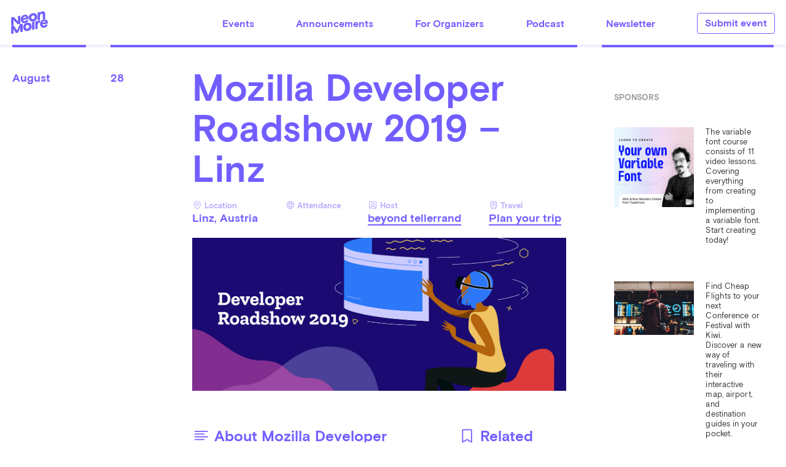

--- FILE ---
content_type: text/html;charset=utf-8
request_url: https://www.neonmoire.com/event/736/mozilla-developer-roadshow-2019-linz
body_size: 6591
content:
<!DOCTYPE html>
		<html lang="en">
		<head>
		<meta charset="utf-8">
		<meta http-equiv="x-ua-compatible" content="ie=edge">
		<title>Mozilla Developer Roadshow 2019 – Linz</title>
						<meta name="title" content="Mozilla Developer Roadshow 2019 – Linz - Neon Moiré, Design and UX events"/>
						<meta name="description" content="Mozilla Developer Roadshow 2019 – Linz. August 28, 2019. A meetup-style, Mozilla-focused event series for people who build the Web"/>
						<meta name="monetization" content="$ilp.uphold.com/RyeYEWRDdzaP"/>
						<meta property="fb:app_id" content="611317445699150"/>
						<meta property="og:title" content="Mozilla Developer Roadshow 2019 – Linz - Neon Moiré, Design and UX events"/>
						<meta property="og:site_name" content="Neon Moiré, Design and UX events"/>
						<meta property="og:type" content="website"/>
						<meta property="og:url" content="https://www.neonmoire.com/event/736/mozilla-developer-roadshow-2019-linz"/>
						<meta property="og:locale" content="en_US"/>
						<meta property="og:description" content="Mozilla Developer Roadshow 2019 – Linz. August 28, 2019. A meetup-style, Mozilla-focused event series for people who build the Web"/>
						<meta property="og:image" content="https://www.neonmoire.com/assets/uploads/16c523f4717?w=1200"/>
						<meta name="twitter:card" content="summary_large_image"/>
						<meta name="twitter:url" content="https://www.neonmoire.com/event/736/mozilla-developer-roadshow-2019-linz"/>
						<meta name="twitter:title" content="Mozilla Developer Roadshow 2019 – Linz - Neon Moiré, Design and UX events"/>
						<meta name="twitter:description" content="Mozilla Developer Roadshow 2019 – Linz. August 28, 2019. A meetup-style, Mozilla-focused event series for people who build the Web"/>
						<meta name="twitter:image" content="https://www.neonmoire.com/assets/uploads/16c523f4717?w=1200"/>
						<meta name="twitter:image.alt" content="Mozilla Developer Roadshow 2019 – Linz"/>
						<meta name="twitter:site" content="@neonmoire"/>
						<meta name="twitter:creator" content="@neonmoire"/>
						<meta property="og:site_name" content="neonmoire.com"/>
						
		
		<meta name="google-site-verification" content="KbXqECmkG4u41SPnOg7xKarpOc1__nxmSFJD8O-ETRg" />
		<meta name='ir-site-verification-token' value='-877934755' />
		<meta name="viewport" content="width=device-width, initial-scale=1">
		<meta name="copyright" content="Neon Moiré">
		<meta name="B-verify" content="eae1d872f6309c043296b98c9e1c6fef6774c4c5">
		<link rel="apple-touch-icon" sizes="57x57" href="/images/favicons/apple-touch-icon-57x57.png">
		<link rel="apple-touch-icon" sizes="60x60" href="/images/favicons/apple-touch-icon-60x60.png">
		<link rel="apple-touch-icon" sizes="72x72" href="/images/favicons/apple-touch-icon-72x72.png">
		<link rel="apple-touch-icon" sizes="76x76" href="/images/favicons/apple-touch-icon-76x76.png">
		<link rel="apple-touch-icon" sizes="114x114" href="/images/favicons/apple-touch-icon-114x114.png">
		<link rel="apple-touch-icon" sizes="120x120" href="/images/favicons/apple-touch-icon-120x120.png">
		<link rel="apple-touch-icon" sizes="144x144" href="/images/favicons/apple-touch-icon-144x144.png">
		<link rel="apple-touch-icon" sizes="152x152" href="/images/favicons/apple-touch-icon-152x152.png">
		<link rel="apple-touch-icon" sizes="180x180" href="/images/favicons/apple-touch-icon-180x180.png">
		<link rel="icon" type="image/png" href="/images/favicons/favicon-32x32.png" sizes="32x32">
		<link rel="icon" type="image/png" href="/images/favicons/android-chrome-192x192.png" sizes="192x192">
		<link rel="icon" type="image/png" href="/images/favicons/favicon-96x96.png" sizes="96x96">
		<link rel="icon" type="image/png" href="/images/favicons/favicon-16x16.png" sizes="16x16">
		<link rel="manifest" href="/images/favicons/manifest.json">
		<link rel="shortcut icon" href="/images/favicons/favicon.ico">
		<meta name="msapplication-TileColor" content="#725eff">
		<meta name="msapplication-TileImage" content="/images/favicons/mstile-144x144.png">
		<meta name="msapplication-config" content="/images/favicons/browserconfig.xml">
		<meta name="theme-color" content="#725eff">
		
		<link rel="stylesheet" href="/css/v2.0-331-g208c642/bundle.css">
		<link rel="stylesheet" href="/css/v2.0-331-g208c642/old-styles.css">
		<link rel="stylesheet" href="/css/v2.0-331-g208c642/thomas.css">
		<script src="/js/system.js"></script>
		<script src="/js/webpack-libs.min.js"></script>
		<script src="/js/v2.0-331-g208c642/tsbundle.js"></script>
		

		<!-- Global site tag (gtag.js) - Google Analytics -->
		<script async src="https://www.googletagmanager.com/gtag/js?id=UA-62508134-1"></script>
		<script>
		window.dataLayer = window.dataLayer || [];
		function gtag(){dataLayer.push(arguments);}
		gtag('js', new Date());

		gtag('config', 'UA-62508134-1');
		</script>
		
		<!-- Google Tag Manager -->
		<script>
			(function(w,d,s,l,i){w[l]=w[l]||[];w[l].push({'gtm.start':
			new Date().getTime(),event:'gtm.js'});var f=d.getElementsByTagName(s)[0],
			j=d.createElement(s),dl=l!='dataLayer'?'&l='+l:'';j.async=true;j.src=
			'https://www.googletagmanager.com/gtm.js?id='+i+dl;f.parentNode.insertBefore(j,f);
			})(window,document,'script','dataLayer','GTM-PLGR3B7');
		</script>
		<!-- End Google Tag Manager -->
		

		<!-- Google tag (gtag.js) -->
		<script async src="https://www.googletagmanager.com/gtag/js?id=G-CKG00P5S55"></script>
		<script>
		window.dataLayer = window.dataLayer || [];
		function gtag(){dataLayer.push(arguments);}
		gtag('js', new Date());
	
		gtag('config', 'G-CKG00P5S55');
		</script>

		<script async src="https://securepubads.g.doubleclick.net/tag/js/gpt.js"></script>
		<script>
		window.googletag = window.googletag || {cmd: []};
		googletag.cmd.push(function() {
			googletag.defineSlot('/23058952098/deg_billboard_970x250', [[300, 75], [970, 250]], 'div-gpt-ad-1719431700443-0').addService(googletag.pubads());
			googletag.pubads().enableSingleRequest();
			googletag.pubads().collapseEmptyDivs();
			googletag.enableServices();
		});
		</script>

		
		</head>
		<body>
		<!-- Google Tag Manager (noscript) -->
		<noscript><iframe src="https://www.googletagmanager.com/ns.html?id=GTM-PLGR3B7"
		height="0" width="0" style="display:none;visibility:hidden"></iframe></noscript>
		<!-- End Google Tag Manager (noscript) -->
		
		<div><header id="menu" class="header"><div class="menu-button"><a href="#" id="js-menu-close" class="menu-close circle">✕</a></div><div class="menu-button"><a href="#menu" class="menu-open circle">menu</a></div><div class="navigation-container"><div itemscope="" itemtype="https://schema.org/Organization" class="logo-container"><a class="logo" href="/" title="Neon Moiré" rel="start"></a><meta itemprop="url" content="https://www.neonmoire.com"/><meta itemprop="logo" content="url(/images/logo.svg)" title="Neon Moiré logo"/></div><div class="navigation"><span><a href="/#events" class="navigation__item" title="All events">Events</a></span><span><a href="/announcements" class="navigation__item" title="Announcements">Announcements</a></span><span><a href="/fororganizers" class="navigation__item" title="For organizers">For Organizers</a></span><span><a href="/podcast" class="navigation__item" title="Listen to our podcast">Podcast</a></span><span><a href="https://neonmoire.beehiiv.com/subscribe" class="navigation__item" title="Sign up to our weekly newsletter">Newsletter</a></span><span><a href="https://airtable.com/app09caAY4DMoP7MB/pagZ0IX91OcWzm3R3/form" class="navigation__item addEvent" title="Add event">Submit event</a></span></div></div></header><section role="main" class="main-content content-container row"><div class="large-12 columns"><div class="src-pages-EventPage-content"></div><div class="row listing-container"><div class="medium-9 columns"><div class="event-listing"><div class="sticky-container clearfix"><div class="row"><div class="event-listing-item__month large-2 medium-3 columns" style="position:relative;"><div class="bar-top hide-for-small"><time class="time" datetime="2019-08-28T00:00:00">August</time></div></div><div class="large-10 medium-9 columns"><article class="event-listing-item "><div class="bar-top"><div class="row"><div class="medium-2 columns"><time class="time" datetime="2019-08-28T00:00:00"><span class="show-for-small">August </span>28</time></div><div class="medium-10 columns"><div class="src-components-EventDetail-extraMargin"><div itemscope="" itemtype="http://schema.org/Event"><meta itemprop="startDate" content="2019/8/28"/><meta itemprop="endDate" content="2019/8/28"/><meta itemprop="timeZone"/><meta itemprop="url" content="https://www.neonmoire.com/event/736/mozilla-developer-roadshow-2019-linz"/><meta itemprop="description" content="Mozilla Developer Roadshow 2019 – Linz. August 28, 2019. A meetup-style, Mozilla-focused event series for people who build the Web"/><span itemprop="offers" itemscope="" itemtype="https://schema.org/Offer"><meta itemprop="price" content="0"/><meta itemprop="priceCurrency"/><meta itemprop="url" content="https://ti.to/mdn/mozilla-developer-roadshow-2019-EU-Linz"/><meta itemprop="validFrom" content="2019/8/28"/></span><span><span itemprop="location" itemscope="" itemtype="https://schema.org/Place"><meta itemprop="name" content="Storyblok @ Tabakfabrik"/><span itemprop="address" itemscope="" itemtype="http://schema.org/PostalAddress"><meta itemprop="streetAddress" content="Peter-Behrens-Platz 6"/><meta itemprop="addressLocality" content="Linz"/><meta itemprop="postalCode" content="4020"/><meta itemprop="addressCountry" content="Austria "/></span></span></span><h1 class="src-components-EventDetail-hOne"><a href="/event/736/mozilla-developer-roadshow-2019-linz"><span style="padding-right:.5em;" itemprop="name">Mozilla Developer Roadshow 2019 – Linz</span></a></h1><ul class="src-components-EventDetail-DetailsContainer"><li style="display:inline-block;"><div class="src-components-EventDetail-DetailsSmallTitles"><img class="src-components-EventDetail-iconSm" src="/images/icons/MapPin.svg"/>Location</div><div><div>Linz, Austria </div></div></li><li style="display:inline-block;"><div class="src-components-EventDetail-DetailsSmallTitles"><img class="src-components-EventDetail-iconSm" src="/images/icons/Globe.svg"/>Attendance</div><div></div></li><li style="display:inline-block;"><div><div class="src-components-EventDetail-DetailsSmallTitles"><img class="src-components-EventDetail-iconSm" src="/images/icons/UserSquare.svg"/>Host</div><a href="/organizer/12/beyond-tellerrand">beyond tellerrand</a></div></li><li style="display:inline-block;"><div><div class="src-components-EventDetail-DetailsSmallTitles"><img class="src-components-EventDetail-iconSm" src="/images/icons/Train.svg"/>Travel</div><div><a class="src-components-EventDetail-planTrip" href="https://www.kiwi.com/deep?affilid=neonmoirnmdeeplinks&amp;currency=EUR&amp;departure=2019/8/28&amp;destination=Linz&amp;lang=en&amp;return=2019/8/28" target="_blank" title="Book your travel on kiwi.com.">Plan your trip</a></div></div></li></ul><meta itemprop="eventStatus" content="https://schema.org/EventScheduled"/><span></span><div class="src-components-EventDetail-where"></div><div class="src-components-EventDetail-image"><img itemprop="image" src="/assets/uploads/16c523f4717"/></div><div class="row"><div class="columns medium-8"><h3 style="margin-bottom:.7em;"><img class="src-components-EventDetail-iconSm" src="/images/icons/TextAlignLeft.svg"/>About Mozilla Developer Roadshow 2019 – Linz</h3><p>Join us for our third of four stops in Linz, Austria. A meetup-style, Mozilla-focused event series for people who build the Web. Hear from expert speakers highlighting the latest and best in Mozilla and Firefox technologies.

Massive thanks to Script Conference and Stahlstadt.js for their support in the local community and for Storyblok for hosting this event in their home. </p><p style="margin-bottom:0px;"><a href="https://mozilla-tito-devr.netlify.com/?ref=NeonMoire" target="_blank" rel="noopener">mozilla-tito-devr.netlify.com/</a></p><p></p></div><div class="columns medium-4"><h3 style="margin-bottom:1em;"><img class="src-components-EventDetail-iconSm" src="/images/icons/BookmarkSimple.svg"/>Related Topics</h3><ul style="margin-left:0px;"><li class="src-components-EventDetail-tagList"><a href="/event/tag/Web Design"><div class="src-components-EventDetail-tagListItem"><span>Web Design</span></div></a></li><li class="src-components-EventDetail-tagList"><a href="/event/tag/Web Development"><div class="src-components-EventDetail-tagListItem"><span>Web Development</span></div></a></li><li class="src-components-EventDetail-tagList"><a href="/event/tag/AR"><div class="src-components-EventDetail-tagListItem"><span>AR</span></div></a></li><li class="src-components-EventDetail-tagList"><a href="/event/tag/August"><div class="src-components-EventDetail-tagListItem"><span>August</span></div></a></li><li class="src-components-EventDetail-tagList"><a href="/event/tag/Europe"><div class="src-components-EventDetail-tagListItem"><span>Europe</span></div></a></li><li class="src-components-EventDetail-tagList"><a href="/event/tag/2019"><div class="src-components-EventDetail-tagListItem"><span>2019</span></div></a></li></ul></div></div><section></section><section id="trip"><div class="row gutter-small"><div class="columns small-12 medium-4"><div><span class="src-components-EventDetail-ticketBody"><span><h3 class="src-components-EventDetail-ticketTitle"><img class="src-components-EventDetail-iconSm" src="/images/icons/Ticket.svg"/>Price</h3><div itemprop="offers" itemtype="http://schema.org/Offer" itemscope=""><meta itemprop="price" content="0"/><span class="src-components-EventDetail-pricing">Free</span><br/><meta itemprop="availability" itemtype="https://schema.org/InStock"/><meta itemprop="validFrom" content="2019-08-28T00:00:00"/><meta itemprop="priceCurrency"/><span></span><p><p></p><a itemprop="url" class="src-components-EventDetail-getTicketSm" href="https://ti.to/mdn/mozilla-developer-roadshow-2019-EU-Linz?ref=NeonMoire" title="Buy ticket" target="_blank" rel="noopener">Get Your Ticket</a></p></div></span></span></div></div><div class="columns small-12 medium-4"><div><span></span><span><span itemprop="location" itemscope="" itemtype="http://schema.org/Place"><div class="src-components-EventDetail-ticketTitle"><h3 style="margin-bottom:.5em;"><img class="src-components-EventDetail-iconSm" src="/images/icons/Buildings.svg"/>Venue</h3></div><div class="src-components-EventDetail-ticketBody"><p><span itemprop="name">Storyblok @ Tabakfabrik</span><br/><span itemprop="address" itemscope="" itemtype="http://schema.org/PostalAddress"><span itemprop="streetAddress">Peter-Behrens-Platz 6</span><br/><span itemprop="postalCode">4020</span>, <span itemprop="addressLocality">Linz</span><br/><span itemprop="addressCountry">Austria </span></span></p></div><a class="src-components-EventDetail-btnText" href="https://goo.gl/maps/4taM1p1mJypoXecB7">View on Map</a></span></span></div></div><div class="columns small-12 medium-4"><div><h3 style="margin-bottom:.5em;"><img class="src-components-EventDetail-iconSm" src="/images/icons/UserGear.svg"/>Tell your friends</h3><ul class="src-components-SocialShare-container" style="list-style-type:none;margin-left:0px;"><li><a class="src-components-SocialShare-link" href="https://www.linkedin.com/shareArticle?mini=true&amp;url=https://www.neonmoire.com/event/736/mozilla-developer-roadshow-2019-linz&amp;summary=Mozilla Developer Roadshow 2019 – Linz. August 28, 2019. A meetup-style, Mozilla-focused event series for people who build the Web&amp;source=NeonMoire" target="_blank" rel="noopener">Linkedin</a></li><li><a class="src-components-SocialShare-link" href="https://www.facebook.com/dialog/share?app_id=611317445699150&amp;href=https://www.neonmoire.com/event/736/mozilla-developer-roadshow-2019-linz&amp;hashtag=%23NeonMoiré" target="_blank" rel="noopener">Facebook</a></li><li><a class="src-components-SocialShare-link" href="https://www.twitter.com/intent/tweet?text=Mozilla Developer Roadshow 2019 – Linz. August 28, 2019. A meetup-style, Mozilla-focused event series for people who build the Web+https://www.neonmoire.com/event/736/mozilla-developer-roadshow-2019-linz&amp;via=neonmoire" target="_blank" rel="noopener">X</a></li></ul></div></div></div></section></div><section><p></p></section></div></div></div></div></article></div></div></div></div></div><aside class="medium-3 columns tag-listing-container"><div class="bar-top"><div class="src-components-SideBar-promoSummer"><script async="" type="text/javascript" src="//cdn.carbonads.com/carbon.js?serve=CK7D627Y&amp;placement=wwwneonmoirecom" id="_carbonads_js"></script></div><div class="src-components-SideBar-patreon"><div class="src-components-SideBar-smHeader">Sponsors</div><div></div><div class="src-components-SideBar-latestContainer"><a class="src-components-SideBar-partner" href="https://variablefontcourse.com/?ref=neonmoire" title="Variable Font Course" rel="noopener" target="_blank"><img class="src-components-SideBar-partnerImg" src="//images.ctfassets.net/smv397f3hzg7/7mskm9OAGj1TJnnNFikzEp/4e47103305d74374e2003dbe99524b81/variablefontcourse__1_.png" alt="Variable Font Course"/><span><p class="src-components-SideBar-sidebarPartnerText">The variable font course consists of 11 video lessons. Covering everything from creating to implementing a variable font. Start creating today!</p></span></a></div><div class="src-components-SideBar-latestContainer"><a class="src-components-SideBar-partner" href="https://www.kiwi.com/deep?affilid=neonmoirnmdeeplinks" title="Find Cheap Flights to your next Conference or Festival with Kiwi." rel="noopener" target="_blank"><img class="src-components-SideBar-partnerImg" src="//images.ctfassets.net/smv397f3hzg7/GqAN9qOmKgXP9rZVZg2Xo/f234f793e7b97a742a0eecda7cb9c3af/erik-odiin-jbQvJx2EWnU-unsplash.jpg" alt="erik-odiin-jbQvJx2EWnU-unsplash"/><span><p class="src-components-SideBar-sidebarPartnerText">Find Cheap Flights to your next Conference or Festival with Kiwi.
Discover a new way of traveling with their interactive map, airport, and destination guides in your pocket.</p></span></a></div><p class="src-components-SideBar-sidebarSponsorFooter">Want to Advertise? <a href="https://nm.dahm.nl/nm-sidebar-ad/">Book here →</a></p></div><div class="src-components-SideBar-patreon"><div class="src-components-SideBar-sidebarPadding"><p>💌 Get the latest design conference news, directly in your inbox.</p><iframe src="https://embeds.beehiiv.com/34785ba3-d356-46b3-84a7-5c199746b253?slim=true" data-test-id="beehiiv-embed" height="52" width="100%" frameborder="0" scrolling="no"></iframe></div><p></p><p class="src-components-SideBar-sidebarSponsorFooter"><a href="https://neonmoire.beehiiv.com/">Read the latest issue →</a></p></div><div class="hide-for-small"><div class="src-components-SideBar-smHeader">Latest Stories</div><article><div class="src-components-SideBar-latestContainer"><div><a class="src-components-SideBar-latestStories" href="/announcement/ai-design-events-and-workshops"><div><div>AI Design Events &amp; Workshops 2025</div><div class="src-components-SideBar-author"><span>Announcement by Thomas Dahm</span></div></div><div><img class="src-components-SideBar-latestStoriesImg" src="//images.ctfassets.net/smv397f3hzg7/1iPaMYs2Jh3SG4sA2LFRGg/b39ec0d81d8c660d4624bd645d138017/Ai-x-design-ChatGPTImage.webp" alt=""/></div></a></div></div></article><article><div class="src-components-SideBar-latestContainer"><div><a class="src-components-SideBar-latestStories" href="/review/eastern-european-design-unites-in-kyiv"><div><div>Eastern European Design Unites in Kyiv</div><div class="src-components-SideBar-author"><span>Review by Neon Moiré</span></div></div><div><img class="src-components-SideBar-latestStoriesImg" src="//images.ctfassets.net/smv397f3hzg7/54lwWnuzHs2QNga67c8yGC/e409191956ba052a861f87ec8276ff3c/NEED_Kyiv2025_193535_photo_by_Nastya_Telikova_and_Andrii_Tsykota-header.webp" alt="NEED Kyiv2025 193535 photo by Nastya Telikova and Andrii Tsykota-header"/></div></a></div></div></article><article><div class="src-components-SideBar-latestContainer"><div><a class="src-components-SideBar-latestStories" href="/announcement/strategic-storytelling-for-product-and-design-workshop"><div><div>Strategic Storytelling for Product &amp; Design workshop</div><div class="src-components-SideBar-author"><span>Announcement by Neon Moiré</span></div></div><div><img class="src-components-SideBar-latestStoriesImg" src="//images.ctfassets.net/smv397f3hzg7/6IFSl4iuOvXCqkI9xo76PE/53846ff8dfa4c6e9b19bdf6fa8af6f6f/breakout-close-web-1200x.webp" alt=""/></div></a></div></div></article><article><div class="src-components-SideBar-latestContainer"><div><a class="src-components-SideBar-latestStories" href="/announcement/design-summer-schools"><div><div>Design Summer Schools 2025</div><div class="src-components-SideBar-author"><span>Announcement by Thomas Dahm</span></div></div><div><img class="src-components-SideBar-latestStoriesImg" src="//images.ctfassets.net/smv397f3hzg7/1mgKHBrnHtVAwZiQGBclpt/01257ad77d45b02590baf26daeadb6ac/best-design-summer-schools-2025.webp" alt="best-design-summer-schools-2025"/></div></a></div></div></article><article><div class="src-components-SideBar-latestContainer"><div><a class="src-components-SideBar-latestStories" href="/announcement/typography-conferences-and-meetups-to-attend-all-year-round"><div><div>Typography Conferences and Meetups to attend all year round.</div><div class="src-components-SideBar-author"><span>Announcement by Thomas Dahm</span></div></div><div><img class="src-components-SideBar-latestStoriesImg" src="//images.ctfassets.net/smv397f3hzg7/1AjbSAlxrWwAe3n5RNyRw6/116463b5d98f9ad2f325082d263c0e2f/typography-cconferences-2026.png" alt="Typography Conferences, Festivals, Meetups and Summer Schools happening in 2026"/></div></a></div></div></article><article><div class="src-components-SideBar-latestContainer"><div><a class="src-components-SideBar-latestStories" href="/announcement/animation-and-motion-design-conferences-to-attend"><div><div>Animation and Motion Design Conferences to attend in 2025</div><div class="src-components-SideBar-author"><span>Announcement by Thomas Dahm</span></div></div><div><img class="src-components-SideBar-latestStoriesImg" src="//images.ctfassets.net/smv397f3hzg7/1iiDhSFzE39tHthc7KK6Lk/0ef7c787cf0c7d5f7400ad7c07974f90/Animation-Motion-Design-Festivals-2024.png" alt=""/></div></a></div></div></article></div><div class="hide-for-small"><p class="src-components-SideBar-sidebarFooter"><a href="/announcements">Announcements</a> • <a href="https://neonmoire.beehiiv.com">Newsletter</a> • <a href="/podcast">Podcast</a> • <a href="/interviews">Interviews</a> • <a href="/reviews">Reviews</a> • <a href="https://bit.ly/nm_leaveReview">Rate an Event</a> • <a href="/about">About</a> • <a href="/privacy">Privacy</a> • <a href="https://twitter.com/neonmoire">Twitter</a> • <a href="https://www.linkedin.com/company/neon-moire/">Linkedin</a> • <a href="https://facebook.com/neonmoire">Facebook</a> • <a href="https://instagram.com/neonmoire">Instagram</a> • <a href="https://nm.dahm.nl">Advertise</a></p><p class="src-components-SideBar-sidebarCopyright">© 2023 Neon Moiré</p></div></div></aside></div></div></section><footer class="footer"><div class="row"><div class="large-12 columns"><div class="footer-subscribe"></div></div></div><div class="row"><div itemscope="" itemtype="https://schema.org/Organization" class="large-12 columns"><div class="large-4 columns"><h3 class="lfooter"><a itemprop="url" href="https://www.neonmoire.com/"><img src="/images/logo--white.svg" alt="Neon Moiré" class="footer-logo"/></a></h3></div><div class="large-4 columns"><h3 class="src-layouts-Footer-lfooter">Information</h3><ul class="src-layouts-Footer-lfooter"><li><a class="src-layouts-Footer-lfooter" href="/about">About Neon Moiré</a></li><li><a class="src-layouts-Footer-lfooter" href="/podcast">Podcast Neon Moiré Show</a></li><li><a class="src-layouts-Footer-lfooter" href="https://airtable.com/shregj7pBhdS2cNhL">Submit your event</a></li><li><a class="src-layouts-Footer-lfooter" href="https://neonmoire.com/organizers">Organizer Login</a></li><li><a class="src-layouts-Footer-lfooter" href="https://nm.dahm.nl">Advertise</a></li><li><a class="src-layouts-Footer-lfooter" href="mailto:submit@neonmoire.com">Contact</a></li><li><a class="src-layouts-Footer-lfooter" href="https://patreon.com/thomasdahm">Become a Patreon</a></li></ul><ul class="src-layouts-Footer-lfooter"><li><a class="src-layouts-Footer-lfooter" href="/privacy">Privacy Policy</a></li></ul></div><div class="large-4 columns"><h3 class="src-layouts-Footer-lfooter">Become a friend</h3><ul class="src-layouts-Footer-lfooter"><li><a itemprop="sameAs" class="src-layouts-Footer-lfooter" href="https://twitter.com/intent/user?screen_name=neonmoire">Twitter</a></li><li><a itemprop="sameAs" class="src-layouts-Footer-lfooter" href="https://facebook.com/neonmoire">Facebook</a></li><li><a itemprop="sameAs" class="src-layouts-Footer-lfooter" href="https://www.instagram.com/neonmoire">Instagram</a></li><li><a itemprop="sameAs" class="src-layouts-Footer-lfooter" href="https://soundcloud.com/neonmoireshow">Soundcloud</a></li><li><a itemprop="sameAs" class="src-layouts-Footer-lfooter" href="https://itunes.apple.com/nl/podcast/neon-moire-show/id1212267505">iTunes</a></li><li><a itemprop="sameAs" class="src-layouts-Footer-lfooter" href="https://www.youtube.com/channel/UCsZZyZKpjCHR1AUVFUGsFLQ?sub_confirmation=1">Youtube</a></li></ul></div></div></div><div class="row"><div class="large-12 columns"><a class="src-layouts-Footer-bythomas" href="https://dahm.nl">by Thomas Dahm</a></div></div></footer></div>
		<script src="/js/v2.0-331-g208c642/bundle.js"></script>
		<script>
		SystemJS.import('main')
		.then(function(main) {
			main.createClientSideComponents(JSON.parse(decodeURIComponent("%5B%5D")));
		});
		</script>

		</body>
		</html>
		


--- FILE ---
content_type: text/css;charset=utf-8
request_url: https://www.neonmoire.com/css/v2.0-331-g208c642/bundle.css
body_size: 17091
content:
.src-components-ArticleList-image {
    width: 600px;
}



.src-components-ArticleList-blog_listing_item_image{
	padding-top:66.66667%;
	width:100%;
	background-size:cover;
	background-position:center;
	background-repeat:no-repeat;
	position:relative;
	height:0;
}

.src-components-ArticleList-blog_listing_item_image>*{
	display:block;
	position:absolute;
	width:100% !important;
	height:100% !important;
	top:0;
	margin:0;
}

.src-components-ArticleList-blog_listing_item_title{
	background-image:url(/images/shapes/corner-shape.svg);
	position:absolute;
	left:-3px;
	top:-1px;
	background-size:101%;
	background-repeat:no-repeat;
	padding-right:30%;
	font-size:1rem
}

@media only screen and (min-width:40.063em){
	.src-components-ArticleList-blog_listing_item_title{
		font-size:1.55556rem;
	}
}

/*<320px*/
@media only screen and (max-width:20em){
	.src-components-ArticleList-blog_listing_item_title{
		font-size:0.7em;
	}
}

/*<320px*/
@media only screen and (min-width:20em) and (max-width:24em){
	.src-components-ArticleList-blog_listing_item_title {
		font-size: 0.8em;
		padding-right:40%;
	}
}
/*>414px landscape*/
@media only screen and (min-width:24em) and (max-width:39.8em){
	.src-components-ArticleList-blog_listing_item_title{
		font-size:1.2em;
		padding-right:40%;
	}
}
/*>667px landscape*/
@media only screen and (min-width:39.8em) and (max-width:54.2em){
	.src-components-ArticleList-blog_listing_item_title{
		font-size:0.9em;
		padding-right:40%;
	}
}
/*>1024px*/
@media only screen and (min-width:54.2em) and (max-width:67em){
	.src-components-ArticleList-blog_listing_item_title{
		font-size:1em;
		padding-right:40%;
	}
}

@media only screen and (min-width:67em) and (max-width:73em){
	.src-components-ArticleList-blog_listing_item_title{
		font-size:0.9em;
		padding-right:40%;
	}
}


.src-components-Content-ContentImage-caption {
    font-size: 0.85rem;
    font-family: 'basis-grotesque-regular', -apple-system, BlinkMacSystemFont, 'Segoe UI', Roboto, Oxygen, Ubuntu, Cantarell, 'Open Sans', 'Helvetica Neue', sans-serif;    
}


.src-components-Content-ContentImageImage-container {
    display: -ms-flexbox;
    display: flex;
    -ms-flex: 1;
        flex: 1;
	-ms-flex-pack: justify;
	    justify-content: space-between;
	padding-bottom: 2em;	
}

@media only screen and (max-width: 900px){
	.src-components-Content-ContentImageImage-container {
		display: block;
		width: 100%;
	}
	figure {
		padding-top: 1em;
		-webkit-margin-start: 0;
		        margin-inline-start: 0;
		-webkit-margin-end: 0;
		        margin-inline-end: 0;
	}
}

@media only screen and (min-width: 901px){
.src-components-Content-ContentImageImage-imageContainer {
    width: calc(32% - 0.5rem);
    display: -ms-grid;
    display: grid;
    -ms-flex-align: center;
        align-items: center;
	-ms-flex-pack: center;
	    justify-content: center;
	margin: 0px -10px;
	}

	figure {
		padding-top: 1em;
		-webkit-margin-start: 0;
		        margin-inline-start: 0;
		-webkit-margin-end: 0;
		        margin-inline-end: 0;
	}
}

@media only screen and (min-width: 1800px){
	.src-components-Content-ContentImageImage-imageContainer {
		width: calc(25% - 0.5rem);
		display: -ms-grid;
		display: grid;
		-ms-flex-align: center;
		    align-items: center;
		-ms-flex-pack: center;
		    justify-content: center;
		
		}
}


.src-components-Content-ContentImageImage-caption {
    font-size: 0.85rem;
    font-family: 'basis-grotesque-regular', -apple-system, BlinkMacSystemFont, 'Segoe UI', Roboto, Oxygen, Ubuntu, Cantarell, 'Open Sans', 'Helvetica Neue', sans-serif;
}



.src-components-Content-ContentImageText-caption {
    font-size: 0.85rem;
    font-family: 'basis-grotesque-regular', -apple-system, BlinkMacSystemFont, 'Segoe UI', Roboto, Oxygen, Ubuntu, Cantarell, 'Open Sans', 'Helvetica Neue', sans-serif;    
}

.src-components-Content-ContentImageText-copyright{
    font-size: 0.85rem;
    font-family: 'basis-grotesque-regular', -apple-system, BlinkMacSystemFont, 'Segoe UI', Roboto, Oxygen, Ubuntu, Cantarell, 'Open Sans', 'Helvetica Neue', sans-serif;    
}

.src-components-Content-ContentImageText-credits {
	margin-bottom: 2em;
}

.src-components-Content-ContentImageText-section_container {
	/* margin-bottom: 5em; */
	padding-bottom: 5em;

}


.src-components-Content-ContentMedia-caption {
    font-size: 0.85rem;
    font-family: 'basis-grotesque-regular', -apple-system, BlinkMacSystemFont, 'Segoe UI', Roboto, Oxygen, Ubuntu, Cantarell, 'Open Sans', 'Helvetica Neue', sans-serif;    
	margin-bottom: 2em;
}

@media only screen and (min-width: 40.063em){
.src-components-Content-ContentMedia-ytcor {
    padding-left: 10vw;
    width: calc(100% + 10vw);
    }
} 


.src-components-Content-ContentMediaText-contentMediaText {
	margin-top: 6em;
}

.src-components-Content-ContentMediaText-caption {
    font-size: 0.85rem;
    font-family: 'basis-grotesque-regular', -apple-system, BlinkMacSystemFont, 'Segoe UI', Roboto, Oxygen, Ubuntu, Cantarell, 'Open Sans', 'Helvetica Neue', sans-serif;    
}




.src-components-Content-ContentNeon5-n5_grid_container {
	display: -ms-grid;
	display: grid;
	-ms-grid-columns: [col] 150px [col] auto ;
	    grid-template-columns: [col] 150px [col] auto ;
	-ms-grid-rows: [row] auto [row] auto [row];
	    grid-template-rows: [row] auto [row] auto [row];
	
}

@media only screen and (max-width:24em){
	.src-components-Content-ContentNeon5-n5_grid_container {
		display: inline;
}
}

.src-components-Content-ContentNeon5-n5_grid_name {
	-ms-grid-column-span: 1;
	-ms-grid-column: col;
	    grid-column: col / span 1;
	-ms-grid-row: row ;
	    grid-row: row ;
	font-family:'basis_grotesque_bold-web';
	font-weight: normal;
}

.src-components-Content-ContentNeon5-n5_grid_item {
	text-align: left;
}




a:focus {
    color: #725eff !important;
}

h4 {
    font-size: 1em !important;
}

@media only screen and (min-width: 40.063em){
    .src-components-Content-ContentOrganizerProfile-organizersContainer {
        margin:4em -10vw 0 -10vw;
    }
}

.src-components-Content-ContentOrganizerProfile-organizers {
    display: -ms-grid;
    display: grid;
    -ms-grid-columns: 45px auto;
        grid-template-columns: 45px auto;
    grid-gap:.8em;
}

@media only screen and (min-width: 40.063em){
    .src-components-Content-ContentOrganizerProfile-organizers {
        height:250px;
        padding-right: 2.222em;
    }
}

.src-components-Content-ContentOrganizerProfile-organizerIcon {
    width: 45px;
    border-radius: 45px;
}

.src-components-Content-ContentOrganizerProfile-organizersBio {
    font-family: var(--sans-serif-reg);
    line-height: 1.4em !important;
    padding-top: 0;
    padding-right: 2.222em;
    font-size: .9em;
}

@media only screen and (max-width: 40.062em){
    .src-components-Content-ContentOrganizerProfile-top {
        display: none;
    } 
} 

@media only screen and (min-width: 40.063em){
	.src-components-Content-ContentOrganizerProfile-tooltip {
        display:inline-block;
        position:relative;
        /* border-bottom:1px dotted #666; */
        text-align:left;
    }

    .src-components-Content-ContentOrganizerProfile-tooltip p {
        margin:6px 0; 
        color:#ffffff;
    }

    .src-components-Content-ContentOrganizerProfile-tooltip .src-components-Content-ContentOrganizerProfile-top {
        min-width:-webkit-max-content;
        min-width:-moz-max-content;
        min-width:max-content;
        /* max-width:400px; */
        top:-10px;
        /* left:50%; */
        transform:translate(-36%,-100%);
        padding:0 10px;
        color:#ffffff;
        background-color:#333;
        font-weight:normal;
        font-size:14px;
        border-radius:8px;
        position:absolute;
        z-index:99999999;
        box-sizing:border-box;
        box-shadow:0 1px 8px rgba(0, 0, 0, .3);
        display:none;
    }

    .src-components-Content-ContentOrganizerProfile-tooltip:hover .src-components-Content-ContentOrganizerProfile-top {
        display:block;
    }

    .src-components-Content-ContentOrganizerProfile-tooltip .src-components-Content-ContentOrganizerProfile-top i {
        position:absolute;
        top:100%;
        left:43%;
        margin-left:-15px;
        width:30px;
        height:15px;
        overflow:hidden;
    }

    .src-components-Content-ContentOrganizerProfile-tooltip .src-components-Content-ContentOrganizerProfile-top i::after {
        content:'';
        position:absolute;
        width:15px;
        height:15px;
        left:50%;
        transform:translate(-50%,-50%) rotate(45deg);
        background-color:#333;
        box-shadow:0 1px 8px rgba(0, 0, 0, .3);
    }
}


q {
	font-size: 3em;
	font-family: 'Times New Roman', Times, serif;
	font-weight: 400;
	line-height: 1.3em;
}

.src-components-Content-ContentQuote-quote_name {
	font-size: 1.77778em;
}

.src-components-Content-ContentQuote-quote_container {
	margin-top:4em;
	margin-bottom: 4em;
	width: 90%;
	border-left: 4px solid #725eff;
	padding-left: 4em;
}

@media only screen and (max-width: 900px){
	q {
		font-size: 1.3em;
		font-family: 'Times New Roman', Times, serif;
		font-weight: 400;
		line-height: 1em;
	}
	.src-components-Content-ContentQuote-quote_container {
		margin-top:4em;
		margin-bottom: 4em;
		width: 100%;
		border-left: 4px solid #725eff;
		padding-left: 2em;
	}
	.src-components-Content-ContentQuote-quote_name {
		font-size: 1.3em;
	}
}





.src-components-Content-ContentTextImageProfile-speakerTxtImg {
	display: -ms-grid;
	display: grid;
	-ms-grid-columns: 20% auto;
	    grid-template-columns: 20% auto;
	gap: 2em;
	vertical-align: middle;
	padding-top: 1rem;
    padding-bottom: 1rem;
}

@media only screen and (max-width: 768px){
	.src-components-Content-ContentTextImageProfile-speakerTxtImg {
		-ms-grid-columns: 20% auto;
		    grid-template-columns: 20% auto;
	}
	.src-components-Content-ContentTextImageProfile-speakerImg {
		border-radius: 0;
	}
}

.src-components-Content-ContentTextImageProfile-speakerImg {
	margin:0 !important;
	width: 100% !important;
}

.src-components-Content-ContentTextImageProfile-fig {
	padding-top: 0 !important;
	-webkit-margin-before: 0;
	        margin-block-start: 0;
	-webkit-margin-after: 0;
	        margin-block-end: 0;
	vertical-align: middle;
}

.src-components-Content-ContentTextImageProfile-speakerName {
	margin-top:0;
}


li {
    font-family: var(--sans-serif-bold) !important;
}


.src-components-Content-ContentTitleImageQuote-gridContainer {
	display: -ms-grid;
	display: grid;
	-ms-grid-columns: [col] auto [col] auto ;
	    grid-template-columns: [col] auto [col] auto ;
	padding-bottom: 1em;
	border-bottom: 1px solid #725eff;
}

@media only screen and (max-width: 40em) {
	.src-components-Content-ContentTitleImageQuote-gridContainer {
		display: -ms-grid;
		display: grid;
		-ms-grid-columns: [col] auto;
		    grid-template-columns: [col] auto;
		padding-bottom: 1em;
		border-bottom: 1px solid #725eff;
	}
}

.src-components-Content-ContentTitleImageQuote-gridImage {
	width: 50%;
}

@media only screen and (max-width: 40em) {
	.src-components-Content-ContentTitleImageQuote-gridImage {
		width: 100%;
	}
}

.src-components-Content-ContentTitleImageQuote-imageShadow {
	box-shadow:0 19px 38px rgba(0, 0, 0, .30), 0 15px 12px rgba(0, 0, 0, .22);
}


.src-components-Content-ContentTitleImageQuote-gridTextTitle {
	/* text-transform: uppercase; */
	/* letter-spacing: .3em; */
	font-size: 2em;
	margin-bottom: 1em;
	margin-top: 0; /* to correct H2!*/
}

@media only screen and (min-width:54.2em) {
	.src-components-Content-ContentTitleImageQuote-gridText {
		width: 100%;
		padding-top: 4em;
		padding-left: 3em;
		width: calc(40% + 25vw);
		max-width: 100vw;
	}
}

@media only screen and (min-width: 40.063em) {
	.src-components-Content-ContentTitleImageQuote-gridText {
		width: 100%;
		padding-top: 4em;
		padding-left: 3em;
		width: calc(65% + 25vw);
		max-width: 100vw;
	}
}
@media only screen and (max-width: 40em) {
	.src-components-Content-ContentTitleImageQuote-gridText {
		width: 100%;
		padding-top: 2em;
		text-align: center;
	}
}

.src-components-Content-ContentTitleImageQuote-gridTextBody {
	margin-bottom: 2em;
}

@media only screen and (max-width: 40em) {
	.src-components-Content-ContentTitleImageQuote-gridTextBody {
		margin-bottom: 1em;
	}
}	

.src-components-Content-ContentTitleImageQuote-gridTextMain{
	margin-bottom: .5em;
}

.src-components-Content-ContentTitleImageQuote-gridTextBodySecondary {
	margin-bottom: 1em;
	font-size: .8em;
}

.src-components-Content-ContentTitleImageQuote-gridTextBodyNeon5 {
	margin-top: 2em;
	font-size: .8em;
	font-family: 'basis-grotesque-regular';
}

@media only screen and (min-width: 40.063em) {
	.src-components-Content-ContentTitleImageQuote-gridTextBodyNeon5 {
		margin-bottom: 1em;
	}
}

@media only screen and (max-width: 40em) {
		.src-components-Content-ContentTitleImageQuote-gridTextBodyNeon5 {
			margin-bottom: 2em;
	}
}

q {
	font-size: 3em;
	font-family: 'Times New Roman', Times, serif;
	font-weight: 400;
	text-align: center;
	line-height: 1.3em;
}
@media only screen and (max-width: 40em) {
	q {
		font-size: 3em;
		font-family: 'Times New Roman', Times, serif;
		font-weight: 400;
		line-height: 1.3em;
	}
}

.src-components-Content-ContentTitleImageQuote-button {
	text-align: center;
	text-decoration: none;
	display: inline-block;
	font-size: 1em;
	/* margin-top: 30px; */
	text-transform: capitalize;
	/* letter-spacing: 2px; */
	padding: 10px 20px;
	border: 2px solid #725eff;
	border-radius: 3px;
	color: #725eff;
	background-color: #fff;
	margin-right: 2em;
	font-family: 'basis_grotesque_bold-web';
	font-weight: normal;
 }

 .src-components-Content-ContentTitleImageQuote-button:hover, .src-components-Content-ContentTitleImageQuote-button:focus .src-components-Content-ContentTitleImageQuote-button:active {
    background-color:#725eff;
	border:2px solid #725eff;
    color:#fff;
}



.src-components-Content-ContentTitleTextButton-container {
	padding-bottom: 2em;
	/* padding-top: 2em; */
	/* border-bottom: 2px solid #725eff; */
	border-bottom: 2px solid #725eff;
}

.src-components-Content-ContentTitleTextButton-containerTwo {
	background-color: #f5f5f5;
	padding:2em;
	margin-top: 4em;
	color:#333333;
	border-radius: 8px;
}
.src-components-Content-ContentTitleTextButton-containerTwo h2 {
	margin-top: 0;
	color: #333333;
}
.src-components-Content-ContentTitleTextButton-containerTwoColumns {
	display: -ms-grid;
	display: grid;
	-ms-grid-columns: [col] auto [col] 200px ;
	    grid-template-columns: [col] auto [col] 200px ;
	-ms-grid-rows: [row] auto [row] auto [row];
	    grid-template-rows: [row] auto [row] auto [row];
}

/*>667px landscape*/
@media only screen and (max-width:54.2em) {
.src-components-Content-ContentTitleTextButton-containerTwoColumns {
	display: -ms-grid;
	display: grid;
	-ms-grid-columns: [col] auto;
	    grid-template-columns: [col] auto;
	-ms-grid-rows: [row] auto [row] auto [row];
	    grid-template-rows: [row] auto [row] auto [row];
	}
}

.src-components-Content-ContentTitleTextButton-imageTwoColumns{
	width: 100%;
	aspect-ratio: 3/2;
}

.src-components-Content-ContentTitleTextButton-containerOneColumn {
	display: -ms-grid;
	display: grid;
    -ms-grid-columns: [col] auto [col] 400px;
    grid-template-columns: [col] auto [col] 400px;
}

@media only screen and (max-width:768px) {
	.src-components-Content-ContentTitleTextButton-containerOneColumn {	
    -ms-grid-columns: [col] auto;
	grid-template-columns: [col] auto;
	row-gap: 1em;
	}
}

.src-components-Content-ContentTitleTextButton-grid_text{
	-ms-grid-column-span: 1;
	-ms-grid-column: col;
	    grid-column: col / span 1;
	-ms-grid-row: row ;
	    grid-row: row ;


}

/*>667px landscape*/
@media only screen and (min-width:54.2em) {
.src-components-Content-ContentTitleTextButton-grid_text {
	-ms-grid-column-span: 1;
	-ms-grid-column: col;
	    grid-column: col / span 1;
	-ms-grid-row: row ;
	    grid-row: row ;
	padding-right: 6em;
	}
}


.src-components-Content-ContentTitleTextButton-grid_btn{
	top: 0;
	left: 0;
	text-align: right;
}

@media only screen and (max-width:768px) {
	img{
		padding-bottom: 1em;
	}
	.src-components-Content-ContentTitleTextButton-containerTwo {
		padding: 1em;
		padding-bottom: 1.5em;
	}
}

.src-components-Content-ContentTitleTextButton-buttonTwoColumns, .src-components-Content-ContentTitleTextButton-buttonTwoColumns:visited {
	padding: .5em 1em;
	font-size: 1em;
	border: 1px solid #333;
	background-color: #333;
	color: #fff !important;
	border-radius: .25em;
	margin: 1em 0;
	text-transform: capitalize;
}

.src-components-Content-ContentTitleTextButton-buttonTwoColumns:hover {
		border: 1px solid #333;
		background-color: transparent;
		color: #333 !important;
		border-radius: .25em;
		margin: 1em 0;
}

.src-components-Content-ContentTitleTextButton-button {
	margin-bottom: 2rem;
	display: inline-block;
	padding-left: 24px;
	padding-right: 24px;
	padding-top: 16px;
	padding-bottom: 16px;
	vertical-align: middle;
	font-size:1em;
	border:2px solid #725eff;
	background-color: #725eff;
	text-transform: uppercase;
    letter-spacing: 2px;
	color: #fff !important;
	/* width: 200px; */
	text-align: center;
	/* font-family: 'basis-grotesque-regular'; */
	border-radius: 8px;

}


@media only screen and (max-width: 40em){
.src-components-Content-ContentTitleTextButton-button {
    font-size:16px;
    border: none;
    background-color: #725eff;
    display:inline-block;
    vertical-align:top;
    vertical-align:top;
    width:100%;
	border:2px solid #725eff;
    padding-left: 24px;
	padding-right: 24px;
	padding-top: 16px;
	padding-bottom: 16px;
    margin-bottom:0.25rem;
    /* text-transform: uppercase; */
    letter-spacing: 2px;
	color: #fff !important;
	border-radius: 8px;

}
}

.src-components-Content-ContentTitleTextButton-button:hover, .src-components-Content-ContentTitleTextButton-button:focus .src-components-Content-ContentTitleTextButton-button:active .src-components-Content-ContentTitleTextButton-button:visited{
    background-color:#fff;
	border:2px solid #725eff;
    color:#725eff !important;
}

/*subscribe and for organizers buttons*/
.src-components-Content-ContentTitleTextButton-btnorganizers{
    font-size:16px;
    border:2px solid #725eff;
    background-color: #fff;
    display:inline-block;
    vertical-align:top;
    padding-left: 60px;
	padding-right: 60px;
	padding-top: 1em;
	padding-bottom:1em;
    margin-bottom:0.25rem;
    text-transform: uppercase;
    letter-spacing: 1px;
    height: 60px;
	color: #725eff;
	/* font-family: 'basis-grotesque-regular'; */
	text-align: center;
	margin-right: 2em;
}
@media only screen and (max-width: 54.2em){
.src-components-Content-ContentTitleTextButton-btnorganizers{
	font-size:16px;
	border:2px solid #725eff;
	background-color: #fff;
	display:inline-block;
	vertical-align:top;
	vertical-align:top;
	width:100%;
	padding-top: 1em;
	padding-bottom:1em;
	padding-left: 60px;
	padding-right: 60px;
	margin-bottom:0.25rem;
	text-transform: uppercase;
	letter-spacing: 1px;
	height: 60px;
	color: #725eff;
	text-align: center;
	margin-bottom: 1em;
	}
}

.src-components-Content-ContentTitleTextButton-btnorganizers:hover, .src-components-Content-ContentTitleTextButton-btnorganizers:focus {
	background-color:#725eff;
	border:2px solid #725eff;
    color:#fff;
}


.src-components-Content-ContentTitleTextButton-containerButton {
	margin: 1.5em 0;
}


.src-components-Content-ContentVenue-venueaddress {
	/* display: block; */
	margin-bottom: 0px;
	color: #725eff;
	text-decoration: none;
	line-height: inherit;
	border-bottom: 2px solid #725eff;
}

.src-components-Content-ContentVenue-venueaddress:hover, .src-components-Content-ContentVenue-btnorganizers:focus {
	border-bottom:2px solid #00ff7e;
    color:#00ff7e;
}





.src-components-EventArchive-header {
	margin:2em;
}
@media only screen and (max-width: 960px) {
	.src-components-EventArchive-header {
		margin:1em;
	}
}

@media only screen and (min-width: 960px) {
	.src-components-EventArchive-mainContainer {
		display: -ms-grid;
		display: grid;
		/* grid-template-columns: 1280px auto; */
		-ms-grid-columns: [col] auto [col] 300px;
		    grid-template-columns: [col] auto [col] 300px;
		grid-column-gap: 4em;
		margin:2em;
	}
}
@media only screen and (max-width: 960px) {
.src-components-EventArchive-mainContainer {
	display: -ms-grid;
	display: grid;
	/* grid-template-columns: 1280px auto; */
	-ms-grid-columns: [col] auto;
	    grid-template-columns: [col] auto;
	grid-column-gap: 4em;
	margin:1em;
	}
}

.src-components-EventArchive-container {
	padding: .7em .7em;
	border-bottom: 1px solid #725eff;
	font-size: .8em;
	font-family: 'basis-grotesque-regular';
}

@media only screen and (max-width: 960px) {
	.src-components-EventArchive-container {
		padding: .7em .7em .7em 0;
		font-size: 1em;
	}
}


.src-components-EventArchive-eventName {
	font-family: 'basis_grotesque_bold-web';
	font-weight: normal;
}

@media only screen and (min-width: 960px) {
	.src-components-EventArchive-container {
		/* background-color: burlywood; */
		display: -ms-grid;
		display: grid;
		/* grid-template-columns: [col]250px [col]250px [col]500px [col]auto; */
		-ms-grid-columns: [col] 25% [col] 25% [col] auto [col] 15%;
		    grid-template-columns: [col] 25% [col] 25% [col] auto [col] 15%;
	} 
}

.src-components-EventArchive-toptable {
	/* display:none; */
	font-size: .8em;
	margin: 0;
}

@media only screen and (max-width: 960px) {
	.src-components-EventArchive-toptable {
		display:none;
	}
}

@media only screen and (min-width: 960px) {
.src-components-EventArchive-alignRight {
	text-align: right;
	}
}

.src-components-EventArchive-earlier {
	background-color: yellow;
	border-bottom: 1px solid #725eff;
	padding: 0.7em .7em;

}

.src-components-EventArchive-carbonad {
width: 300px;
margin-top: 40px;
/* background-color: #333; */
grid-row-gap: 2em;
}

/* Basic showmore button styling */
.src-components-EventArchive-showmoreButtonGrid {
	display: -ms-grid;
	display: grid;
	padding: .7em .7em;
	/* border-bottom: 1px solid #725eff; */
	-ms-grid-columns: [col] auto;
	    grid-template-columns: [col] auto;
	text-align: center;
}

.src-components-EventArchive-showmore {
	background-color:#725eff;
	border:	1px solid #725eff;
	padding: 9px;
	text-align: center;
	color: #fff;
	font-family: 'basis-grotesque-regular';
	font-size: 0.8em;
	text-transform: uppercase;
}

.src-components-EventArchive-showmore:hover {
	background-color:#fff;
	color: #725eff;
	border: 1px solid #725eff;
	cursor: pointer;
}

.src-components-EventArchive-promo {
	width: 300px;
	margin:1em 0 3em 0;
	border: 1px solid #725eff;
	padding: .7em;
	/* background-color: #f5f5f5; */
}

.src-components-EventArchive-promoBtn {
	/* margin-top:0.5em; */
	text-transform: uppercase;
	/* width: 135px; */
	background-color: #725eff;
	color: #fff;
	padding: 1em 1.5em;
	border-radius: 2px;
	font-size: 0.7em;
	font-family: "basis_grotesque_bold-web", -apple-system, BlinkMacSystemFont, 'Segoe UI', Roboto, Oxygen, Ubuntu, Cantarell, 'Open Sans', 'Helvetica Neue', sans-serif;
	border: #725eff 2px solid;
	font-weight: normal;
}

.src-components-EventArchive-promoBtn:hover {
	cursor: -webkit-pointer; 
	cursor: pointer;
	background-color: #fff;
	color: #725eff;
	border: #725eff 2px solid;

}


@media (max-width: 768px){
	.src-components-EventDetail-hOne {
		font-size: 2.052rem;
	}
}

@media (min-width: 1024px){
.src-components-EventDetail-extraMargin {
	margin-right:1em;
	}
}

.src-components-EventDetail-image {
	margin-bottom: 1em;
}

/*ticket & venue grid*/
.src-components-EventDetail-ticketGroup {
	display: -ms-grid;
	display: grid;
	-ms-grid-columns: (1fr)[3];
	    grid-template-columns: repeat(3, 1fr);
	grid-column-gap: 2em;
	margin-top:2em;
}

@media (max-width: 800px){
	.src-components-EventDetail-ticketGroup {
		-ms-grid-columns: (1fr)[1];
		    grid-template-columns: repeat(1, 1fr);
		row-gap: 1em;
	}
}

@media (max-width: 478px){
	.src-components-EventDetail-ticketGroup {
		margin-top: 1em;
	}
}

.src-components-EventDetail-video {
	margin-top:2em;
}

.src-components-EventDetail-ticketTitle {
	color:#725eff;
	-ms-grid-column-span: 1;
	-ms-grid-column: col;
	    grid-column: col / span 1;

}
.src-components-EventDetail-ticketBody {
	color:#725eff;
}

.src-components-EventDetail-ticketBuy {
	margin-top: 2em;
}


.src-components-EventDetail-ticketBuy a{
	background-color: #725eff;
	color: #fff;
	padding: 1em 1em;
	max-width: 50%;
	text-align: center;
}

.src-components-EventDetail-ticketBuy a:hover {
	background-color: #00ff7e;
	color: #fff;
	padding: 1em 1em;
	max-width: 50%;
	text-align: center;
	margin-top: 1em;
}

/* workshop */
.src-components-EventDetail-wGroup{
	display: -ms-grid;
	display: grid;
	padding:1em;
	/* background-color: rgba(114, 94, 255, .03); */
	border-top: 1px solid  #D8D3FF;
	border-bottom: 1px solid  #D8D3FF;
	/* border-radius: 0.25em;
	margin-bottom: .5rem; */
}

.src-components-EventDetail-wName {
	color: #725eff;
	font-size: 1.1em;
	font-family: "basis_grotesque_bold-web";
}

.src-components-EventDetail-wLeader {
	color: #725eff;
	text-transform: none;
}

.src-components-EventDetail-wDescription{
	font-family: 'basis-grotesque-regular';
	white-space: pre-wrap;
}

.src-components-EventDetail-wBuyTicket {
	margin-top: 1em;
	margin-bottom: 1em;
}

.src-components-EventDetail-wVenue {
	color: black;
}
.src-components-EventDetail-wAddress {
	color: black;
}
.src-components-EventDetail-wCity {
	color: black;
}

/* attending */
.src-components-EventDetail-attendingGroup {
	margin-top: 4em;
	text-align: center;
	display: -ms-grid;
	display: grid;
	-ms-grid-columns: (1fr)[2];
	    grid-template-columns: repeat(2, 1fr);
	grid-column-gap: 60px;
	display: none;
}

.src-components-EventDetail-attendingbtn{
	border: 2px solid #725eff;
	color: #fff;
	padding: 1em 2em;
	font-size: 1em;
	background-color: #725eff;
	font-family: "basis_grotesque_bold-web", -apple-system, BlinkMacSystemFont, 'Segoe UI', Roboto, Oxygen, Ubuntu, Cantarell, 'Open Sans', 'Helvetica Neue', sans-serif;
	font-weight: normal;
}

.src-components-EventDetail-attendingbtn:hover{
	color: #725eff;
	background-color: #fff;
}

.src-components-EventDetail-attendingbtn:visited .src-components-EventDetail-attendingbtn:active{
	background-color: #725eff;
	color: #fff;
	background-color: #725eff;
}

.src-components-EventDetail-moreGroup {
	margin: 2.5em 0;
	text-align: center;
}

.src-components-EventDetail-morebtn {
	background-color: #725eff;
	color: #fff;
	border-radius: 60px;
	padding: 1em 2em;
	font-size: 0.85em;
	font-family: 'basis-grotesque-regular', -apple-system, BlinkMacSystemFont, 'Segoe UI', Roboto, Oxygen, Ubuntu, Cantarell, 'Open Sans', 'Helvetica Neue', sans-serif;
	text-transform: uppercase;
	letter-spacing: 1px;
}


.src-components-EventDetail-morebtn:hover {
	background-color: #00ff7e;
	color: #725eff;
}

@media only screen and (min-width: 1023px){
	.src-components-EventDetail-morebtn {
		display: none;
	}
}

.src-components-EventDetail-getTicketSm, .src-components-EventDetail-getTicketSm:visited  {
	padding:0.5em 1em;
	border:solid 1px #725eff;
	background-color: #725eff;
	color: white;
	transition: 0.25s linear background-color, 0.25s linear color;
	border-radius: .25rem;
	margin-right: 1em;
	min-height: 48px;
	text-transform: uppercase;
	letter-spacing: 1px;
	font-size: medium;
	font-size: initial;
}

.src-components-EventDetail-getTicketSm:hover  {
	padding:0.5em 1em;
	border:solid 1px #725eff;
	background-color: white;
	color: #725eff;
	text-transform: uppercase;
	letter-spacing: 1px;
	font-size: medium;
	font-size: initial;
	
}

.src-components-EventDetail-getTicketSm:focus, .src-components-EventDetail-getTicketSm:active {
	color:#fff !important;
}

.src-components-EventDetail-btnText, .src-components-EventDetail-btnText:visited  {
	padding:0.5em 1em;
	border:solid 1px #725eff;
	background-color: inherit;
	color: #725eff;
	transition: 0.25s linear background-color, 0.25s linear color;
	border-radius: .25rem;
	margin-right: 1em;
	min-height: 48px;
	text-transform: uppercase;
	letter-spacing: 1px;
	font-size: medium;
	font-size: initial;
}

.src-components-EventDetail-btnText:hover, .src-components-EventDetail-btnTextNo:hover  {
	padding:0.5em 1em;
	border:solid 1px #725eff;
	background-color: #725eff;
	color: #fff !important;
	text-transform: uppercase;
	letter-spacing: 1px;
	font-size: medium;
	font-size: initial;
}

.src-components-EventDetail-btnTextNo {
	padding:0.5em 1em;
	border:solid 1px white;
	background-color: inherit;
	color: #725eff;
	transition: 0.25s linear background-color, 0.25s linear color;
	border-radius: .25rem;
	margin-right: 1em;
	min-height: 48px;
	text-transform: uppercase;
	letter-spacing: 1px;
	font-size: medium;
	font-size: initial;
}

.src-components-EventDetail-btnGrid {
	margin-top: 1.5em;
}

@media only screen and (max-width: 768px){
	.src-components-EventDetail-btnGrid {
		margin-top: 1.5em;
		display: -ms-grid;
		display: grid;
		gap: 1em;
		text-align: center;
	}
	.src-components-EventDetail-btnText, .src-components-EventDetail-btnText:hover, .src-components-EventDetail-btnText:visited, .src-components-EventDetail-getTicketSm, .src-components-EventDetail-getTicketSm:visited, .src-components-EventDetail-getTicketSm:hover{
		padding:10px;
		margin-right: 0;
	}
}

.src-components-EventDetail-getTicket {
	margin-top: 1.5em;
	padding: 2em 0;
}

.src-components-EventDetail-getTicketBtn {
	padding: 0.6em 1em;
	background-color: #725eff;
	color: #fff;
	font-size: 1.333em;
	border: solid 2px #725eff;
	box-shadow: rgba(114, 94, 255, .25) 0px 10px 20px;
}

@media only screen and (max-width: 1023px){
	.src-components-EventDetail-getTicketBtn {
		padding: 10px;
		background-color: #725eff;
		color: #fff;
		font-size: 1em;
		border: solid 2px #725eff;
		box-shadow: rgba(114, 94, 255, .25) 0px 10px 20px;

	}
}

.src-components-EventDetail-getTicketBtn:hover {
	background-color: #fff;
	color: #725eff;
	box-shadow: rgba(114, 94, 255, .25) 0px 20px 40px;
}

.src-components-EventDetail-pricing {
	white-space: pre-wrap;
	line-height: 1.7em;
	-webkit-font-feature-settings: "tnum";
	        font-feature-settings: "tnum";
	font-variant-numeric: tabular-nums;

}

.src-components-EventDetail-discountcode {
	color: #333;
	border: none;
	-webkit-font-feature-settings: "tnum";
	        font-feature-settings: "tnum";
	font-variant-numeric: tabular-nums;
}
@media only screen and (max-width: 1023px){
	.src-components-EventDetail-discountcode {
		color: #333;
		border: none;
		-webkit-font-feature-settings: "tnum";
		        font-feature-settings: "tnum";
		font-variant-numeric: tabular-nums;		
	}
}

.src-components-EventDetail-discountcode:hover {
	color: #333;
	cursor: -webkit-grab; 
	cursor: grab;
	border: none;
}
@media only screen and (max-width: 1023px){
	.src-components-EventDetail-discountcode:hover {
		color: #333;
		cursor: -webkit-grab; 
		cursor: grab;
		border: none;
	}
}

.src-components-EventDetail-discountcode:active {
	cursor: -webkit-grabbing; 
	cursor: grabbing;
}

.src-components-EventDetail-mapsBtn {
	padding:0.5em;
	border:solid 2px #725eff;
	border-radius: .25rem;
}

.src-components-EventDetail-mapsBtn:hover {
	padding:0.5em;
	border:solid 2px #725eff;
	background-color: #725eff;
	color: #fff;
	border-radius: .25rem;
}

/* Speaker section */
.src-components-EventDetail-speakerGridcontainer {
	display: -ms-grid;
	display: grid;
	-ms-grid-columns: [col] 50% [col] 50%;
	    grid-template-columns: [col] 50% [col] 50%;
	column-gap: 2em;	
}

@media only screen and (max-width: 478px){
	.src-components-EventDetail-speakerGridcontainer {
		-ms-grid-columns: auto;
		    grid-template-columns: auto;
		row-gap: .5em;
	}
}

.src-components-EventDetail-speakerGrid {
	margin-bottom: 0;
	color: #725eff;
}

.src-components-EventDetail-speakerThumb {
	width: 40px;
	height: 40px;
	border-radius: 40px;
	margin-bottom: .5em;
	object-fit: cover;
	background-color: rgba(114, 94, 255, .08235);
}
.src-components-EventDetail-spanThumb {
	padding-right: 1em;
}

.src-components-EventDetail-speakerText {
	font-family: 'basis-grotesque-regular';
}

.src-components-EventDetail-speakerCompany {
	font-family: 'basis-grotesque-regular';
}

/*TAG*/
.src-components-EventDetail-tag {
    -webkit-appearance: none;
    -ms-flex-align: center;
        align-items: center;
    background: transparent;
    border: 0;
    cursor: pointer;
	text-decoration: none;
    display: block;
    margin: 2em 0;

}

.src-components-EventDetail-tagList{
    display: inline-block;
    font-size: 0.8rem;
    background-color: rgba(114, 94, 255, .10);
    font-family: 'basis-grotesque-regular';
    border-radius: .25rem;
    margin: 0 .25rem .5rem 0;
	text-transform: capitalize;
	padding: 0 8px;
}

.src-components-EventDetail-tagListItem{
	padding: 0.2777777778rem 0.5555555556rem;
}

.src-components-EventDetail-tagList:hover, .src-components-EventDetail-tagList a:hover{
	color: #725eff;
	background-color: rgba(114, 94, 255, .3);
}


.src-components-EventDetail-statusOnline {
	background-color: #fff;
	border-radius: 5px;
	color: #ff4742;
	font-size: 12px;
	margin-right: 1em;
	text-transform: uppercase;
	letter-spacing: 2px;
}

.src-components-EventDetail-statusVirtual {
	background-color: #fff;
	border-radius: 5px;
	color: #333;
	font-size: 12px;
	margin-right: 1em;
	text-transform: uppercase;
	letter-spacing: 2px;
}

.src-components-EventDetail-statusCancel {
	color: #ff4742;
	font-size: 12px;
	border-radius: 5px;
	margin-right: 1em;
	text-transform: uppercase;
	letter-spacing: 2px;
}

.src-components-EventDetail-statusPostpone {
	background-color:  #fff;
	border-radius: 5px;
	color: #ff4742;
	margin-right: 1em;
	font-size: 12px;
	text-transform: uppercase;
	letter-spacing: 2px;
	margin-bottom:1em;
}

.src-components-EventDetail-statusOrganizer {
	background-color:  #fff;
	border-radius: 5px;
	color: #725eff;
	margin-right: 1em;
	font-size: 12px;
	text-transform: uppercase;
	letter-spacing: 2px;
	margin-bottom:1em;
}

.src-components-EventDetail-statusOrganizer a:hover{
	border-bottom: 1px solid #725eff;
}


details > summary {
	cursor: pointer;
}

summary {
	font-family: var(--sans-serif-reg);
}

.src-components-EventDetail-speakerSocial {
	margin-top: 1em;
	display: -ms-grid;
	display: grid;
	-ms-grid-columns: 30px 30px;
	    grid-template-columns: 30px 30px;
}

.src-components-EventDetail-speakerSocial a{
	text-decoration: none;
	color: #725eff;
}


.src-components-EventDetail-modal{
	/* arbitrary styling */
	background-color: white;
	border-radius: 5px;
	box-shadow: 2px 2px 2px rgba(0, 0, 0, .2);
	height:80%;
	width:80%;
  
	/* change position to fixed if you want to prevent the dialog from scrolling away, and center it */
	position:fixed;
	top:10;
	left:10;
	/* margin-left: -150px;
	margin-top:-100px; */
  }

  .src-components-EventDetail-modal::-webkit-backdrop {
	position: fixed;
	top: 0;
	left: 0;
	right: 0;
	bottom: 0;
	background-color: rgba(0, 0, 0, .5);
  }

  .modal::-webkit-backdrop {
	position: fixed;
	top: 0;
	left: 0;
	right: 0;
	bottom: 0;
	background-color: rgba(0, 0, 0, .5);
  }

  .src-components-EventDetail-modal::backdrop {
	position: fixed;
	top: 0;
	left: 0;
	right: 0;
	bottom: 0;
	background-color: rgba(0, 0, 0, .5);
  }
  
  .src-components-EventDetail-iconSm {
	height: 1.2em;
    margin-right: .3em;
    vertical-align: text-bottom;
	padding-bottom: 0;
}

.src-components-EventDetail-modalWindow {
	position: fixed;
	background-color: rgba(200, 200, 200, .75);
	top: 0;
	right: 0;
	bottom: 0;
	left: 0;
	z-index: 999;
	opacity: 0;
	pointer-events: none;
	transition: all 0.3s;
  }

  .src-components-EventDetail-modalWindow > div > h2 {
	  margin-top:0;
	  color: #333;
	  /* font-family:var(--sans-serif-reg); */
	  padding-bottom:.5em;
  }
  
  .src-components-EventDetail-modalWindow:target {
	opacity: 1;
	pointer-events: auto;
  }
  
  .src-components-EventDetail-modalWindow > div {
	width: 94%;
	position: relative;
	margin: 3% auto;
	padding: 2rem;
	background: #fff;
	color: #444;
	
  }
  
  .src-components-EventDetail-modalWindow header {
	font-weight: bold;
  }
  
  .src-components-EventDetail-modalClose {
	line-height: 50px;
	font-size: 80%;
	position: absolute;
	right: 2rem;
	text-align: center;
	top: 1rem;
	width: 70px;
	text-decoration: none;
	color: #333;
  }
  
  .src-components-EventDetail-modalClose a {
	color: #333;
	
  }
  .src-components-EventDetail-modalClose:hover {
	color: #725eff;
	text-decoration: none;
  }
  
  .src-components-EventDetail-modalWindow h1 {
	font-size: 150%;
	margin: 0 0 15px;
  }

  .src-components-EventDetail-modalWindow > div > div > iframe {
    display: block;       /* iframes are inline by default */
    background: #000;
    border: none;         /* Reset default border */
    height: calc(75vh - .5em);        /* Viewport-relative units */
    width: 100%;
	border:1px solid #444;
}

.src-components-EventDetail-trip {
		padding-bottom: 1em;
		border-top: 1px rgba(51, 51, 51, .25) solid;
		border-bottom: 1px rgba(51, 51, 51, .25) solid;
		margin-top: 2em;
		margin-bottom: 1em;
}
@media only screen and (max-width: 960px){
	.src-components-EventDetail-trip{
		padding-top: 1rem;
		
	}
	.src-components-EventDetail-trip h3 {
		text-align: left;
	}
}

.src-components-EventDetail-trip h3 {
	color:#333;
	text-align: left;
}

.src-components-EventDetail-trip ul {
	display:-ms-grid;
	display:grid;
	-ms-grid-columns: 1fr 1fr;
	    grid-template-columns: 1fr 1fr;
    list-style: none;
	margin: 1em 0;
	gap:2em;
}



.src-components-EventDetail-trip li {
	padding: 2em;
	background-color: #f5f5f5;
}

.src-components-EventDetail-trip li a {
	color: #333;
	font-size: 1em;
	border-bottom: none;
	font-family: var(--sans-serif-bold);
	padding-top:1em;
	line-height: .9em;
}

.src-components-EventDetail-trip li a:hover {
	color: #725eff;
	text-decoration: none;
}

.src-components-EventDetail-trip li img {
	width:100%; 
	height:225px;
}

.src-components-EventDetail-where {
	display:-ms-grid;
	display:grid;
	-ms-grid-columns: 1fr 1fr 1fr;
	    grid-template-columns: 1fr 1fr 1fr;
}

.src-components-EventDetail-planTrip{
	text-align: end;
	color: #725eff;
	text-decoration: none;
}

@media only screen and (max-width: 800px){
	.src-components-EventDetail-trip ul, .src-components-EventDetail-where {
		-ms-grid-columns: 1fr;
		    grid-template-columns: 1fr;
	}
}


.src-components-EventDetail-articleSharing {
	margin-top: 4rem;
	margin-bottom: 4rem;
	text-align: left;
  }
  /*>667px landscape*/
  @media only screen and (max-width:54.2em){
  .src-components-EventDetail-articleSharing {
	  margin-top: 4rem;
	  margin-bottom: 4rem;
	  text-align: left;
	}
  }  
  .src-components-EventDetail-DetailsContainer {
	margin-left:0;
	display:-ms-grid;
	display:grid;
	-ms-grid-columns:(auto)[4];
	    grid-template-columns:repeat(4, auto);
	gap: 2rem;
  }

  @media only screen and (max-width: 960px){
	.src-components-EventDetail-DetailsContainer {
		-ms-grid-columns: 1fr 1fr;
		    grid-template-columns: 1fr 1fr;
		gap: 0;
	}
  }

  .src-components-EventDetail-DetailsSmallTitles{
	line-height: 1em;
	font-size: 13px;
	padding-top: .5rem;
	opacity: .5;
  }

 
.src-components-EventDetail-h2asH1 {
	font-size: 3.33333rem;
	margin-top: -.3rem;
}
  
  @media only screen and (max-width: 40.063em) {
  .src-components-EventDetail-h2asH1 {
	  font-size: 2rem;
	  letter-spacing: 0.5px;
	  margin-top: 0.5rem !important;
  }
}

.src-components-EventDetail-gridSpanText {
	gridColumn: 1/ span 3;
	textWrap: balance;
}

.src-components-EventDetail-gridSpanTag {
	gridColumn:4/4;
}




.src-components-EventInspiration-header {
	margin-top:2em;
	margin-bottom: 2em;
}
@media only screen and (max-width: 960px) {
	.src-components-EventInspiration-header {
		margin:1em;
	}
}

.src-components-EventInspiration-showmore {
	background-color:#725eff;
	border:	1px solid #725eff;
	padding: 9px;
	text-align: center;
	color: #fff;
	font-family: 'basis-grotesque-regular';
	font-size: 0.8em;
	text-transform: uppercase;
}

.src-components-EventInspiration-showmore:hover {
	background-color:#fff;
	color: #725eff;
	border: 1px solid #725eff;
	cursor: pointer;
}

.src-components-EventInspiration-column {
	display: -ms-grid;
	display: grid;
    margin: 2em 0;
	-ms-grid-columns: (1fr)[3];
	    grid-template-columns: repeat(3, 1fr);
	gap:.5em 1em;
	list-style: none;
}

@media only screen and (max-width: 960px) {
	.src-components-EventInspiration-column {
		-ms-grid-columns: (1fr)[2];
		    grid-template-columns: repeat(2, 1fr);
	}
}

@media only screen and (max-width: 478px) {
	.src-components-EventInspiration-column {
		-ms-grid-columns: 1fr;
		    grid-template-columns: 1fr;
	}
}

.src-components-EventInspiration-columnItem {
    position: relative;
}

.src-components-EventInspiration-columnItem div, .src-components-EventInspiration-columnItem img {
    width: 100%
}

.src-components-EventInspiration-columnItem span {
    position: absolute;
    bottom: clamp(0.2222222222rem,0.4761904762vw,0.4444444444rem);
    left: clamp(0.2222222222rem,0.4761904762vw,0.4444444444rem);
    padding: clamp(0.2222222222rem,0.4761904762vw,0.4444444444rem);
    background: white;
    display: none;
    font-size: clamp(.6666666667rem,.7738095238vw,.7222222222rem);
    letter-spacing: .12em;
    text-transform: uppercase;
	max-width: 73.2%;
	color: #725eff;
}

.src-components-EventInspiration-columnItem:hover span {
    display: block
}
  

.src-components-EventInspiration-carbonad {
	display: -ms-flexbox;
	display: flex;
	max-width: 167px;
	overflow: hidden;
	border-radius: 4px;
	box-shadow: 0 0 1px hsla(0, 0%, 0%, .15);
	font-size: 12px;
	font-family: -apple-system, BlinkMacSystemFont, 'Segoe UI',
		Roboto, Oxygen-Sans, Ubuntu, Cantarell, 'Helvetica Neue',
		Helvetica, Arial, sans-serif;
	position: fixed;
	bottom: 2em;
	right: 2em;
	background-color: white;
}


@media only screen and (min-width: 320px) and (max-width: 759px) {
	.src-components-EventInspiration-carbonad {
		position: relative;
		max-width: 330px;
		margin: 20px 0;
		margin-left: auto;
		margin-right: auto;
		float: none;
	}

}


.src-components-EventList-image {
    width: 600px;
}

.src-components-EventList-sticky {
	position: -webkit-sticky;
    position: sticky;
    top: 0;
    background-color: yellow;
}

/*TAG*/
.src-components-EventList-tag {
    -webkit-appearance: none;
    -ms-flex-align: center;
        align-items: center;
    background: transparent;
    border: 0;
    cursor: pointer;
    /* display: -webkit-box; */
    /* display: flex; */
    /* -webkit-box-pack: center; */
    /* justify-content: center; */
    /* line-height: 0; */
    /* padding: 0.2777777778rem 0.5555555556rem; */
	text-decoration: none;
    display: block;
    margin: 1em 0;

}

.src-components-EventList-tagList{
	margin-right: .05555555556rem;
	display: inline-block;
	font-size: 0.8888888889rem;
	background-color: rgba(114, 94, 255, .10);
	font-family: 'basis-grotesque-regular';
}

.src-components-EventList-tagListItem{
	padding: 0.2777777778rem 0.5555555556rem;
}




.src-components-EventOnly-image {
    width: 600px;
}

.src-components-EventOnly-sticky {
	position: -webkit-sticky;
    position: sticky;
    top: 0;
    background-color: yellow;
}



/*button*/
.src-components-EventsTable-btnAddEvent a{
    font-size:18px;
    border:2px solid #725eff;
    background-color: #fff;
    display:inline-block;
    padding: 1em;
    margin-bottom:0.25rem;
    /* text-transform: uppercase;
    letter-spacing: 1px; */
    height: 60px;
	color: #725eff;
	/* font-family: 'basis-grotesque-regular'; */
	text-align: center;
	/* margin-right: 2em; */
	text-decoration: none;
	margin-top: 1em;
}
@media only screen and (max-width: 54.2em){
.src-components-EventsTable-btnAddEvent {
	font-size:18px;
	border:2px solid #725eff;
	background-color: #fff;
	display:inline-block;
	width:100%;
	padding: 1em;
	/* margin-bottom:0.25rem; */
	text-transform: uppercase;
	/* letter-spacing: 1px; */
	height: 60px;
	color: #725eff;
	text-align: center;
	/* margin-bottom: 1em; */
	}
}

.src-components-EventsTable-btnAddEvent a:hover, .src-components-EventsTable-btnorganizers a:focus {
	background-color:#725eff;
	border:2px solid #725eff;
    color:#fff;
}
 

.src-components-EventsTable-table {
	margin-bottom: 2em !important;
	border-bottom: #725eff 2px solid !important;
}

.src-components-EventsTable-tableText {
	font-family: 'basis_grotesque_bold-web', -apple-system, BlinkMacSystemFont, 'Segoe UI', Roboto, Oxygen, Ubuntu, Cantarell, 'Open Sans', 'Helvetica Neue', sans-serif !Important;
	font-size: 16px !important;
	padding-left: 0px !important;
	padding: 2em 0 !important;
	background-color: none;
	font-weight: normal;
}

.src-components-EventsTable-tableText a {
	color: #725eff;
	text-decoration: none;
	text-transform: uppercase;
	letter-spacing: 1px;
}

.src-components-EventsTable-tableText a:hover {
	border-bottom: #725eff 2px solid;

}


.src-components-EventsTable-tableTextAnnounce {
	font-family: 'basis_grotesque_bold-web', -apple-system, BlinkMacSystemFont, 'Segoe UI', Roboto, Oxygen, Ubuntu, Cantarell, 'Open Sans', 'Helvetica Neue', sans-serif !Important;
	font-size: 12px !important;
	padding-left: 0px !important;
	text-align: right !important;
	padding: 2em 0 !important;
	font-weight: normal;
}

.src-components-EventsTable-tableTextAnnounce a {
	color: #fff;
	text-decoration: none;
	padding: 10px 20px;
	background-color: #725eff;
	text-transform: uppercase;
	border-radius: 40px;
	letter-spacing: 1px;
	font-size: 14px;	
}

.src-components-EventsTable-tableTextAnnounce a:hover {
	color: #725eff;
	background-color: #00ff7e;

}

/*NEW GRID LIST*/



.src-components-EventsTable-eventRow {
	display: -ms-grid;
	display: grid;
	-ms-grid-columns: [col] 28% [col] 15% [col] 16% [col] auto [col] 20%;
	    grid-template-columns: [col] 28% [col] 15% [col] 16% [col] auto [col] 20%;
	gap:.5em;
	padding: 1.5em 0;
	line-height: 1.5em;
	border-bottom:rgba(114, 94, 255, .4) 1px solid;
}


@media only screen and (max-width: 768px) {
.src-components-EventsTable-eventRow {
	display: -ms-grid;
	display: grid;
	-ms-grid-columns: [col] auto;
	    grid-template-columns: [col] auto;
	grid-row-gap: 0.5em;
	}
}

@media only screen and (min-width: 768px) and (max-width: 1440px) {
.src-components-EventsTable-eventRow {
	display: -ms-grid;
	display: grid;
	-ms-grid-columns: [col] auto [col] auto [col] auto;
	    grid-template-columns: [col] auto [col] auto [col] auto;
	/* background-color: #00ff7e; */
	grid-row-gap: 0.5em;
	}
}

.src-components-EventsTable-alignBtns {
	text-align: right;
}

@media only screen and (max-width: 1440px) {
	.src-components-EventsTable-alignBtns {
		text-align: left;
		margin: 0.5em 0 ;
	}
}


/*max-width: 599px*/
.src-components-Features-wrapper {
	display: -ms-grid;
	display: grid;
	-ms-grid-columns: auto;
	    grid-template-columns: auto;
	margin-bottom: 4em;
}

@media only screen and (min-width: 900px){
	.src-components-Features-wrapper {
		display: -ms-grid;
		display: grid;
		-ms-grid-columns: auto auto;
		    grid-template-columns: auto auto;
		grid-column-gap: 2%;
		/* margin: 4em; */
		}
}

@media only screen and (min-width: 600px){
	.src-components-Features-storyContainer {
		display:-ms-grid;
		display:grid;
		-ms-grid-columns: 49% 49%;
		    grid-template-columns: 49% 49%;
		grid-column-gap: 3%;
		}
}

.src-components-Features-featureTitle {
	font-size: 1.3333em;
	padding-bottom: .5em;
	color: #ff5fc2;
	padding-left: 10px;
}

.src-components-Features-storyTitle {
	font-size: 1.3333em;
	padding-bottom: .5em;
	color: #725eff;
}

.src-components-Features-featureContainer {
	width: 100%;
	background-color: #ff5fc2;
	color: #fff;
	/* filter: grayscale(100%); */
}

.src-components-Features-featureContainer:hover {
	/* transform: translate(0,3px); */
	filter: none;
	box-shadow:0 19px 38px rgba(33, 33, 33, .25), 0 15px 12px rgba(33, 33, 33, .22);
}

.src-components-Features-imageFrame {
	border-top:10px solid #fff;
	border-left:10px solid #fff;
	border-right:10px solid #fff;
}


.src-components-Features-featureImage {
	width: 100%;
	height: 400px;
	object-fit: cover;
}

.src-components-Features-storyImage {
	width: 100%;
	height: 400px;
	object-fit: cover;
}

@media only screen and (max-width: 460px) {
	.src-components-Features-featureImage, .src-components-Features-storyImage {
		height: 200px;
	}
}


@media only screen and (max-width: 960px){
	.src-components-Features-stories {
	margin-top: 3em;
	}
}

.src-components-Features-storyCard {
	background-color: #725eff;
	text-decoration: none;
}

.src-components-Features-storyCard:hover{
	box-shadow:0 19px 38px rgba(114, 94, 255, .25), 0 15px 12px rgba(75, 75, 78, .25);
}


.src-components-Features-metaBlock {
	/* padding: 24px; */
	border-left:10px solid #fff;
	border-right:10px solid #fff;
	border-bottom: 10px solid #fff;
}

.src-components-Features-storyMetaBlock {
	/* padding: 24px; */
	border-left:10px solid #fff;
	border-right:10px solid #fff;
	border-bottom: 10px solid #fff;
}

@media only screen and (min-width: 600px) and (max-width:899px){
	.src-components-Features-storyMetaBlock {
		height:225px;
		padding-right:24px;
	}
}

@media only screen and (min-width: 900px) and (max-width:1200px){
	.src-components-Features-storyMetaBlock {
		height:235px;
		padding-right:24px;
	}
}

.src-components-Features-metaTitle {
	display: block;
	font-size: 1.2em;
	color: #fff;
	padding: 24px 24px 0 24px;
	text-decoration: none;
}

.src-components-Features-metaName {
	display: block;
	font-size: 1.2em;
	color: #fff;
	text-decoration: none;
	padding-left: 24px;
	margin: 0;
}

.src-components-Features-metaCaption {
	font-size: .7em;
	color: #fff;
	padding-top:24px;
	padding-left: 24px;
	padding-right: 24px;
	padding-bottom: 24px;
	text-decoration: none;
	display: inline-block;
}

.src-components-Features-titleCal {
	padding-bottom: 0;
}

.src-components-Features-homeCallout {
	border: 1px solid #f5f5f5;
	padding: 10px;
	text-align: center;
	color: #ff4742;
	border-radius: 5px;
	margin-bottom: 2em;
	height: 54px; 
}

.src-components-Features-homeCallout a {
	color: #ff4742;
	border-bottom: 1px solid #ff4742;
}

.src-components-Features-homeCallout a:hover {
	color: #ff4742;
	border-bottom: 1px solid #ff4742;
}


/*FILTERROW*/
.src-components-FilterBar-filterRow {
    /* background-color: aqua; */
    display: -ms-grid;
    display: grid;
    -ms-grid-columns: 187px auto 300px;
        grid-template-columns: 187px auto 300px;
    padding-top: 1em;
    padding-bottom: 1em;
}
.src-components-FilterBar-filterRowStart {
    /* padding-top: 10px; */
    font-size: .9em;
}

@media only screen and (max-width: 1024px) {
	.src-components-FilterBar-filterRow{
		-ms-grid-columns: auto;
		    grid-template-columns: auto;
	}
	.src-components-FilterBar-filterRowStart, .src-components-FilterBar-horizontalList {
		display: none;
	}
	.src-components-FilterBar-filterRowEnd {
		text-align: start!important;
	}
	.src-components-FilterBar-filterbtn{
		font-size: .7em;
	}
}



.src-components-FilterBar-filterRowEnd {
    text-align: end;
}

.src-components-FilterBar-horizontalList {
    min-width: 696px;
    list-style: none;
    /* padding-top: 20px; */
    margin: 0;
    }
.src-components-FilterBar-horizontalListLi {
        display: inline;
        /* padding-right: 1em; */
		filter: url('data:image/svg+xml;charset=utf-8,<svg xmlns="http://www.w3.org/2000/svg"><filter id="filter"><feColorMatrix type="matrix" color-interpolation-filters="sRGB" values="1 0 0 0 0 0 1.01 0 0 0 0 0 1 0 0 0 0 0 1 0" /></filter></svg>#filter');
		filter: saturate(0);
}

/* FILTER BUTTONS*/
.src-components-FilterBar-horChoice {
    font-family: 'basis_grotesque_bold-web';
    /* font-family: "basis-grotesque-regular"; */
    font-size: .9em;
    background-color: #fff;
    border: 1px solid #fff;
    color:rgba(114, 94, 255, .7);
    cursor: cell;
    padding: 10px 12px;
    text-align: center;
    font-weight: normal;
	filter: url('data:image/svg+xml;charset=utf-8,<svg xmlns="http://www.w3.org/2000/svg"><filter id="filter"><feColorMatrix type="matrix" color-interpolation-filters="sRGB" values="1 0 0 0 0 0 1.01 0 0 0 0 0 1 0 0 0 0 0 1 0" /></filter></svg>#filter');
	filter: saturate(0);
}

.src-components-FilterBar-horChoice:hover {
    color:rgb(114, 94, 255);
}



.src-components-FilterBar-filter_btn_search {
    color: #000;
}


/* 
.header-newsletter h1,.header-newsletter h2,.header-newsletter h3{
    color:white
}

.newsletter-offset{
    margin-top:-4px}

.header-newsletter input{
    border:none
}
@media only screen and (min-width:40.063em){
    .header-newsletter input{display:inline-block;
    }
}
.header-newsletter input::-webkit-input-placeholder{
    color:#725eff
}
.header-newsletter input::-moz-placeholder{
    color:#725eff
}
.header-newsletter input:-ms-input-placeholder{
    color:#725eff
}
.header-newsletter input::placeholder{
    color:#725eff
}
.header-newsletter 
.button,.header-newsletter button{                    
    background-color:#00ff7e;border:none;color:#725eff
}
.header-newsletter-title{
    font-size:1.94444rem;line-height:2.27778rem;max-width:300px;margin-bottom:2rem}.header-newsletter-text p{
    font-size:1.33333rem;line-height:1.38889rem
}
    .header-newsletter-form{
    padding-top:1rem;text-align:center
}
    @media only screen and (min-width:40.063em){
    .header-newsletter-form{
    text-align:left;padding-top:2rem;
}

}
 */


.src-components-FilterBar-filter_actions {
    display: -ms-grid;
    display: grid;
    -ms-grid-columns: [col] 150px [col] auto ;
        grid-template-columns: [col] 150px [col] auto ;
    margin: 1em 0;
}

@media only screen and (max-width: 1024px) {
    .src-components-FilterBar-filter_actions {
        display: -ms-grid;
        display: grid;
        -ms-grid-columns: auto;
            grid-template-columns: auto;
        grid-row-gap: 1em;
        margin: 1em 0;
    }
}

.src-components-FilterBar-filterbtn {
    background-color: #fff;
    color: var(--neonpurple);
    padding: 10px 12px;

    text-transform: capitalize;
    font-family: 'basis_grotesque_bold-web';
    border: 1px solid var(--neonpurple);
	border-radius: .3125rem;
	cursor: zoom-in;
    font-weight: normal;
}

.src-components-FilterBar-filterbtn:hover, .src-components-FilterBar-filterbtn:active, .src-components-FilterBar-filterbtn:focus {
	background-color: var(--neonpurple);
	color: #FFFFFF;
	border:1px solid #725eff;
}

@media only screen and (min-width: 1024px) {
	.src-components-FilterBar-filterbtn {
		 font-size: .9em;
}}

 /*Filter Choices*/
 *:focus {
    outline: none;
}

 .src-components-FilterBar-filter_bar{
    padding-bottom:2rem;
    background-color: #fff;
}

.src-components-FilterBar-choice {
    font-family: 'basis_grotesque_bold-web';
    background-color: #fff;
    border: 1px solid #efefef;
    /* color: rgba(114, 94, 255, .7); */
	color: var(--neonpurple);
    cursor: pointer;
    padding: 10px 12px;
    text-align: center;
    font-size: .9em;
    font-weight: normal;
	cursor: cell;
	filter: url('data:image/svg+xml;charset=utf-8,<svg xmlns="http://www.w3.org/2000/svg"><filter id="filter"><feColorMatrix type="matrix" color-interpolation-filters="sRGB" values="1 0 0 0 0 0 1.01 0 0 0 0 0 1 0 0 0 0 0 1 0" /></filter></svg>#filter');
	filter: saturate(0);
}

.src-components-FilterBar-choice:hover {
    background-color:#f5f5f5;
}

.src-components-FilterBar-choice:active {
    background-color:#EBEBEB;
}

.src-components-FilterBar-choiceClear {
    background-color: #725eff;
    border: 2px solid #725eff;
    color:#fff;
}

.src-components-FilterBar-choiceClear:hover {
    background-color: #333;
    border: 2px solid #333;
}

.src-components-FilterBar-searchChoice {
    background-color:#fff;
    border: 1px solid #725eff;
    padding: 1em;
    text-align: left;
    color: #725eff;
    font-family: 'basis_grotesque_bold-web';
    font-size: 0.9em !important;
    text-transform: capitalize;
    font-weight: normal;
}

.src-components-FilterBar-filterGridMonths {
    display: -ms-grid;
    display: grid;
    -ms-grid-columns: 1fr 1fr 1fr 1fr 1fr 1fr 1fr 1fr 1fr 1fr 1fr 1fr;
        grid-template-columns: 1fr 1fr 1fr 1fr 1fr 1fr 1fr 1fr 1fr 1fr 1fr 1fr;
    text-align: center;
    padding: 7px 0px;
}

@media only screen and (max-width: 1024px) {
    .src-components-FilterBar-filterGridMonths {
        display: -ms-grid;
        display: grid;
        -ms-grid-columns: 1fr 1fr 1fr 1fr;
            grid-template-columns: 1fr 1fr 1fr 1fr;
        grid-column-gap: 0;
        grid-row-gap: 0;
        text-align: center;
        padding: 7px 0px;
    }
}

.src-components-FilterBar-filterGridArea {
    display: -ms-grid;
    display: grid;
    -ms-grid-columns: 1fr 1fr 1fr 1fr ;
        grid-template-columns: 1fr 1fr 1fr 1fr ;
    grid-gap: 0px;
    text-align: center;
    padding: 7px 0px;   
}


.src-components-FilterBar-filterGridTickets {
    display: -ms-grid;
    display: grid;
    -ms-grid-columns: [col] auto [col] auto [col] auto [col] auto [col] auto;
        grid-template-columns: [col] auto [col] auto [col] auto [col] auto [col] auto;
    grid-gap: 0px;
    text-align: center;
    padding: 7px 0px;
}

@media only screen and (max-width: 1024px) {
    .src-components-FilterBar-filterGridTickets {
        display: -ms-grid;
        display: grid;
        -ms-grid-columns: [col] auto [col] auto [col] auto;
            grid-template-columns: [col] auto [col] auto [col] auto;
        grid-gap: 0px;
        padding: 7px 0px;
        text-align: center;
    }
}

.src-components-FilterBar-filterGridSpeakers {
    display: -ms-grid;
    display: grid;
    -ms-grid-columns: [col] auto [col] auto [col] auto [col] auto;
        grid-template-columns: [col] auto [col] auto [col] auto [col] auto;
    grid-gap: 0px;
    text-align: center;
    padding: 7px 0px;
}

.src-components-FilterBar-filterGridTracks {
    display: -ms-grid;
    display: grid;
    -ms-grid-columns: [col] auto [col] auto;
        grid-template-columns: [col] auto [col] auto;
    padding: 7px 0px;
}

.src-components-FilterBar-filterGridFields {
    display: -ms-grid;
    display: grid;
    -ms-grid-columns: [col] auto [col] auto [col] auto [col] auto [col] auto [col] auto [col] auto;
        grid-template-columns: [col] auto [col] auto [col] auto [col] auto [col] auto [col] auto [col] auto;
    padding: 7px 0px;
}

@media only screen and (max-width: 1024px) {
    .src-components-FilterBar-filterGridFields {
        display: -ms-grid;
        display: grid;
        -ms-grid-columns: [col] auto [col] auto [col] auto;
            grid-template-columns: [col] auto [col] auto [col] auto;
        padding: 7px 0px;
        text-align: center;
    }
}

.src-components-FilterBar-filterGridType {
    display: -ms-grid;
    display: grid;
    -ms-grid-columns: [col] auto [col] auto [col] auto [col] auto [col] auto [col] auto;
        grid-template-columns: [col] auto [col] auto [col] auto [col] auto [col] auto [col] auto;
    padding: 7px 0px;
}


.src-components-FilterBar-filterGridDays {
    display: -ms-grid;
    display: grid;
    -ms-grid-columns: [col] auto [col] auto [col] auto [col] auto [col] auto;
        grid-template-columns: [col] auto [col] auto [col] auto [col] auto [col] auto;
    padding: 7px 0px;
}

.src-components-FilterBar-filter_grid_years {
    display: -ms-grid;
    display: grid;
    -ms-grid-columns: [col] auto [col] auto;
        grid-template-columns: [col] auto [col] auto;
    grid-gap: 0px;
    text-align: center;
    padding: 7px 0px; 
    
}

@media only screen and (max-width: 1024px) {
    .src-components-FilterBar-filterGridMonths, .src-components-FilterBar-filterGridArea, .src-components-FilterBar-filterGridTickets, .src-components-FilterBar-filterGridSpeakers, .src-components-FilterBar-filterGridTracks, .src-components-FilterBar-filterGridFields, .src-components-FilterBar-filterGridType, .src-components-FilterBar-filterGridDays, .src-components-FilterBar-filter_grid_years, .src-components-FilterBar-filter_grid_reset {
        font-size: .8em;
        word-break: normal;
    }
}

.src-components-FilterBar-filter_year {
    background-color:#fff;
    border: 1px solid #725eff;
    padding-top: 1em;
    padding-bottom: 1em;
    /* grid-column: col / span 3; */
    text-align: center;
    color: #725eff; 
    /* font-family: 'basis-grotesque-regular' */

}
.src-components-FilterBar-filter_year:hover {
    background-color:#725eff;
    border: 1px solid #725eff;
    color: #FFFFFF;
}

/* Grid color persistent once clicked/checked -> .choice:active */
.src-components-FilterBar-filter_area_active, .src-components-FilterBar-filter_month_active, .src-components-FilterBar-filter_month_active label, .src-components-FilterBar-filter_ticket_active,
.src-components-FilterBar-filter_speaker_active, .src-components-FilterBar-filter_type_active, .src-components-FilterBar-filter_fields_active, .src-components-FilterBar-filter_year_active,
.src-components-FilterBar-filter_days_active, .src-components-FilterBar-checkboxLabel_active {
    background-color: #f5f5f5;
    border: 1px solid #efefef;
    border-radius: .3125rem;
    color: #725eff;
    font-family: 'basis_grotesque_bold-web';
    font-weight: normal;
    padding: 10px 12px;
    font-size: .9em;
}

.src-components-FilterBar-checkboxLabel input {
    position: absolute;
    opacity: 0;
    cursor: pointer;
    font-size: 1em;
    background-color: #f5f5f5;
    border: 1px solid #efefef;
    color: #725eff;
    font-weight: bold;
	cursor: cell;
	filter: url('data:image/svg+xml;charset=utf-8,<svg xmlns="http://www.w3.org/2000/svg"><filter id="filter"><feColorMatrix type="matrix" color-interpolation-filters="sRGB" values="1 0 0 0 0 0 1.01 0 0 0 0 0 1 0 0 0 0 0 1 0" /></filter></svg>#filter');
	filter: saturate(0);
}

:-ms-input-placeholder {
    color: #725eff;
  }

::placeholder {
    color: #725eff;
  }


/* Reset filter button */
.src-components-FilterBar-filter_grid_reset {
    display: -ms-grid;
    display: grid;
    -ms-grid-columns: [col] auto;
        grid-template-columns: [col] auto;
    grid-gap: 0px;
    text-align: center;
	padding: 7px 0px;
	margin-bottom: 1em;
}

/* Show more button */
.src-components-FilterBar-filter_grid_showmore {
    display: -ms-grid;
    display: grid;
    -ms-grid-columns: [col] auto [col] auto [col] auto;
        grid-template-columns: [col] auto [col] auto [col] auto;
    grid-gap: 0px;
    text-align: center;
    padding: 7px 0px;
}

/* Test Elastic Search searchbar */
.src-components-FilterBar-filter_searchbar {
    display: -ms-grid;
    display: grid;
    -ms-grid-columns: [col] 68% [col] 0 [col] 4%;
        grid-template-columns: [col] 68% [col] 0 [col] 4%;
    grid-gap: 0px;
    text-align: left;
}

@media only screen and (max-width: 1024px) {
    .src-components-FilterBar-filter_searchbar {
        display: -ms-grid;
        display: grid;
        -ms-grid-columns: [col] 85% [col] 0 [col] 15%;
            grid-template-columns: [col] 85% [col] 0 [col] 15%;
        grid-gap: 0px;
        text-align: left;
    }
}


/* buttons */
button {
    font-size: inherit;
}
/* button:focus {
    background-color: greenyellow;
} */



.src-components-Newsletter-hidden {
    position: absolute; left: -5000px;
}

.src-components-Newsletter-column_first {
  padding-right:1.11111rem;
  width:100%;
  float:left
 }

.src-components-Newsletter-welcome {
	display: -ms-grid;
	display: grid;
	-ms-grid-columns: auto calc(350px + 2em);
	    grid-template-columns: auto calc(350px + 2em);
	padding: 0 6em;
	grid-gap: 10%;
}

@media only screen and (max-width: 900px) {
	.src-components-Newsletter-welcome {	
		-ms-grid-columns: auto;	
		    grid-template-columns: auto;
		padding:0;
		margin: 0 1rem 1rem;
		grid-gap: 0;
	}
}

@media only screen and (min-width: 901px) and (max-width:1280px) {
	.src-components-Newsletter-welcome {	
		-ms-grid-columns: auto calc(350px + 2em);	
		    grid-template-columns: auto calc(350px + 2em);
		padding:0 2.222em;
		grid-gap: 5%;
	}
}


/*Welcome left*/

@media only screen and (max-width: 900px) {
	.src-components-Newsletter-header_welcome_text {
		font-family: 'basis-grotesque-regular';
		font-size:.8em;
		line-height:1.5em;
		color: #725eff;
		display: none;
		}
}

@media only screen and (min-width: 901px) {
.src-components-Newsletter-header_welcome_text {
	font-family: 'basis-grotesque-regular';
	line-height:1.3em !important;
	color: #725eff;
	}
}

.src-components-Newsletter-headerWelcomeTextTitle {
	padding-left: 1.11111rem;
	font-family: 'basis-grotesque-regular';
   	font-size:1.7em;
	line-height:1.5em;
	color: #725eff;
}
@media only screen and (max-width: 900px) {
.src-components-Newsletter-headerWelcomeTextTitle {
	display: none;
	}
}


.src-components-Newsletter-header_welcome_right {
	text-align: right;
}

/*Welcome right*/
@media only screen and (max-width: 599px) {
.src-components-Newsletter-header_welcome_right {
	display: none;
	}
}

@media only screen and (min-width: 600px) and (max-width: 900px) {
	.src-components-Newsletter-header_welcome_right {
		display: none;
	}
}

/*subscribe and for organizers buttons*/
.src-components-Newsletter-btnsubscribe {
	font-size:16px;
	border:2px solid #725eff;
	background-color: #725eff;
    display:inline-block;
	color: white;
	text-align: center;
	border-radius: .3125rem;
	padding: 10px 12px;
	margin-right: 1em;

}
@media only screen and (max-width: 900px){
.src-components-Newsletter-btnsubscribe {
    font-size:16px;
    border: none;
    background-color: #725eff;
    display:inline-block;
    vertical-align:top;
    vertical-align:top;
    width:100%;
	border:2px solid #725eff;
    padding-left: 60px;
    padding-right: 60px;
	margin-bottom:1em;
	margin-right: 4em;
    text-transform: uppercase;
    letter-spacing: 1px;
    height: 60px;
	color: white;
	text-align: center;
	width: 100%;
	}
}

.src-components-Newsletter-btnsubscribe:hover, .src-components-Newsletter-btnsubscribe:focus .src-components-Newsletter-btnsubscribe:active {
    background-color: white;
	color: #725eff;
	border:2px solid white;
	box-shadow: 0 19px 38px rgba(114, 94, 255, .25);
}

.src-components-Newsletter-btnsubscribe:active {
	color:#fff;
}
 


.src-components-Newsletter-btnorganizers{
	font-size:16px;
	border:2px solid transparent;
	background-color: transparent;
    display:inline-block;
	color: var(--neonpurple);
	font-family: 'basis-grotesque-regular';
	text-align: center;
	border-radius: .3125rem;
	padding: 10px 12px;
	margin-right: 1em;
}
@media only screen and (max-width: 900px){
.src-components-Newsletter-btnorganizers{
    font-size:16px;
    border:2px solid transparent;
    background-color: #fff;
    display:inline-block;
    /* vertical-align:top;
    width:100%;
	padding-top: 1em;
	padding-bottom:1em;
    padding-left: 60px;
    padding-right: 60px;
    margin-bottom:0.25rem; */
    text-transform: uppercase;
    letter-spacing: 1px;
    /* height: 60px; */
	color: #725eff;
	text-align: center;
	}
}

.src-components-Newsletter-btnorganizers:hover, .src-components-Newsletter-btnorganizers:focus {
	background-color:#fff;
	border:2px solid #fff;
	color:#725eff;
	box-shadow: 0 19px 38px rgba(114, 94, 255, .25);
}

/*filterbar*/
.src-components-Newsletter-grid_container {
	display: -ms-grid;
	display: grid;
	-ms-grid-columns: [col] auto [col] 200px [col] 200px [col] 200px ;
	    grid-template-columns: [col] auto [col] 200px [col] 200px [col] 200px ;
	-ms-grid-rows: [row] auto [row] auto [row] auto [row] auto;
	    grid-template-rows: [row] auto [row] auto [row] auto [row] auto;
}

.src-components-Newsletter-filter_bar{
	padding-top:2rem;
	padding-bottom:2rem;
	/* color:#000; */
	background-color: darkmagenta;
}

@media only screen and (min-width:40.063em){
	.src-components-Newsletter-filter_bar{
		padding-top:4rem;
		padding-bottom:4rem;
	}
}


.src-components-Newsletter-filter_btn_date{
	background: rgba(68, 68, 68, .26667);
}

.src-components-Newsletter-filter_btn_price {
background: #00ff7e;
}

.src-components-Newsletter-filter.src-components-Newsletter-btn_all {
	background: #725eff;

}

.src-components-Newsletter-filter_btn_search {
	/* background: #000; */
	margin-right: 2em;	
}

.src-components-Newsletter-filter_actions {
	display: -ms-grid;
	display: grid;
	-ms-grid-columns: [col] auto [col] 300px [col] 300px ;
	    grid-template-columns: [col] auto [col] 300px [col] 300px ;
	/* grid-template-rows: [row] auto [row] auto [row] auto; */
	padding-left:1.11111em;
	margin-right:1.11111em;
	margin-top: 4em;
	padding-top: 60px;
	border-top: 4px solid #725eff;
}

/*>414px landscape*/
@media only screen and (max-width:39.8em){
	.src-components-Newsletter-filter_actions {
		display: -ms-grid;
		display: grid;
		-ms-grid-columns: [col] auto ;
		    grid-template-columns: [col] auto ;
		/* grid-template-rows: [row] auto [row] auto [row] auto; */
		padding-left:1.11111em;
		margin-right:1.11111em;
		margin-top: 4em;
		padding-top: 60px;
		border-top: 4px solid #725eff;
	}
}


.src-components-Newsletter-filter_btn_all {
	/* background: #725eff; */
	margin-right: 2em;
}

.src-components-Newsletter-filter_btnfilter {
	font-size:18px;
	border:none;
	background-color: #725eff;
	border:2px solid #725eff;
	display:inline-block;
	vertical-align:top;
	padding-left: 60px;
	padding-right: 60px;
	margin-bottom:0.25rem;
	margin-right: 4em;
	/* text-transform: uppercase;
	letter-spacing: 1px; */
	height: 60px;
	color: #fff;
}

@media only screen and (max-width: 900px){
.src-components-Newsletter-filter_btnfilter {
	font-size:18px;
	border: none;
	background-color: #725eff;
	display:inline-block;
	vertical-align:top;
	vertical-align:top;
	width:100%;
	border:2px solid #725eff;
	padding-left: 60px;
	padding-right: 60px;
	margin-bottom:0.25rem;
	margin-right: 4em;
	/* text-transform: uppercase;
	letter-spacing: 1px; */
	height: 60px;
	color: #fff;
}
}

.src-components-Newsletter-filter_btnfilter:hover, .src-components-Newsletter-filter_btnfilter:focus {
    background-color: #ffffff;
	color: #725eff;

}


/**/
/*>414px landscape*/
@media only screen and (max-width:39.8em){
	.src-components-Newsletter-filter_btnfilter{
		display: none;
	}
}


.src-components-Newsletter-captionPodcast {
	font-family: 'basis-grotesque-regular';
	width: 75%;
	color: #725eff;
	padding-top: 0.5em;
	text-align: left;
	word-wrap: none;
}


/*HEADING NOV 2018*/
.src-components-Newsletter-slogan {
	font-size: 2.6em;
	line-height: 1.3em;
	color:#725eff;
}

@media only screen and (max-width: 900px){
	.src-components-Newsletter-slogan {
		display: none;
    	/* font-size: 1.5em;
    	margin: 1.111em 1.111em 0 1.111em;
		text-align: center; */
	}
}

.src-components-Newsletter-recentImg {
	box-shadow: 0.9444444444444444rem 1.1666666666666667rem 3.8333333333333335rem 0rem rgba(114, 94, 255, .36);
	transition-property: all;
    transition-duration: 0.1s;
    transition-timing-function: ease-in-out;
    transition-delay: 0s;
}

.src-components-Newsletter-recentImg:hover { 
	transform: scale(1.03); 
}

@media only screen and (max-width: 900px){
	.src-components-Newsletter-recentImg {
		width: 85%;

	}
}

.src-components-Newsletter-featuredImg {
	display: -ms-grid;
	display: grid;
    -ms-grid-rows: [col] auto [col] auto;
        grid-template-rows: [col] auto [col] auto;
    padding-left: 18%;
}

@media only screen and (max-width: 900px){
	.src-components-Newsletter-featuredImg {
		margin-top: 2em;
		padding-bottom: 30px;
	}
}

.src-components-Newsletter-featuredTitle {
	color: #725eff;
	/* text-transform: uppercase; */
	/* text-align: center; */
    padding-bottom: 30px;
	font-size: 0.8em;
}
@media only screen and (max-width: 900px){
	.src-components-Newsletter-featuredTitle {
	font-size: 0.9em;
	letter-spacing: 1px;
	padding-top: 1em;
	}
}

@media only screen and (max-width: 900px){
	.src-components-Newsletter-featuredBackground {
		background: white;
		margin-top: 30px;
		padding: 15px 0px;
		
	}
}

@media only screen and (min-width: 901px){
.src-components-Newsletter-featuredContent900 {
	display: none;
}
}
.src-components-Newsletter-featureName900{
	font-family: var(--sans-serif-bold);
    color: #333;
    line-height: .9em;
    font-size: 1.75em;
    margin-bottom: 0rem;
    text-align: center;
	line-height: initial;
}
.src-components-Newsletter-featureDate900{
	font-size: 1.75em;
    color: rgba(51, 51, 51, .31373);
    font-family: var(--sans-serif-reg);
	text-align: center;
	margin: 0;
	line-height: 1.1em;
	padding-bottom: 0.25em;
}
.src-components-Newsletter-featureText900{
	padding-left: 2rem;
    padding-right: 2rem;
	text-align: center;
	color: #333;
    font-family: var(--sans-serif-reg);
	line-height: 1.3rem;
}
.src-components-Newsletter-featureLink900{
	text-align: center;
	font-family: var(--sans-serif-reg);
}
.src-components-Newsletter-actionGridContainer {
	margin-top: 4em;
	/* display: grid; */
	/* grid-template-columns: [col] 250px [col] auto ; */
	/* grid-template-rows: [row] auto [row] auto [row]; */
	/* grid-gap: 2em; */
}

@media only screen and (max-width: 900px){
	.src-components-Newsletter-actionGridContainer {
		display: none;

	}
}

@media only screen and (min-width: 901px) {
	.src-components-Newsletter-actionGridContainer {
		margin-top: 2em;
		/* grid-template-columns: auto auto; */
		/* grid-template-rows: [row] auto [row] auto [row]; */
		/* grid-gap: 1em; */
	}
}

.src-components-Newsletter-actionGridName {
	/* grid-column: col / span 1; */
	-ms-grid-row: row ;
	    grid-row: row ;
	font-family:'basis_grotesque_bold-web';
	font-weight: normal;
}

.src-components-Newsletter-actionGriditem {
	text-align: left;
	font-size: 0.9em;
    font-family: 'basis-grotesque-regular';
}

@media only screen and (max-width: 900px){
	.src-components-Newsletter-actionGriditem {
		grid-gap: 0px;
		padding-top: 1em;
		text-align: center;
		padding: 10px 60px;
	}
}

.src-components-Newsletter-actionGriditem:hover {
	border-radius: .3125rem;
}


/*FEATURED CARD*/
.src-components-Newsletter-featuredCard {
	background-color: white;
	padding:1em;
	/* max-height: 400px; */
	margin-top: 8px;
	box-shadow: 0 19px 38px rgba(114, 94, 255, .25);
	border-radius: 8px;
}

@media only screen and (max-width: 900px){
	.src-components-Newsletter-featuredCard {
		background-color: rgba(114, 94, 255, .05);
		box-shadow: none;
		padding: 2em;
		border-radius: 1rem;
	}
}


.src-components-Newsletter-featureTitle {
	font-size: .7em;
	text-transform: uppercase;
	letter-spacing: 3px;
	padding-bottom: 1em;
	color: #333;
}

@media only screen and (max-width: 900px){
	.src-components-Newsletter-featureTitle {
		padding-bottom: .5rem;
		text-align: center;
	}
}

.src-components-Newsletter-featureContainer {
	width: 100%;
	background-color: #ff5fc2;
	color: #fff;
}

@media only screen and (min-width: 901px) and (max-width: 1180px){
	.src-components-Newsletter-featureGridSM {
		display: -ms-grid;
		display: grid;
		-ms-grid-columns: auto;
		    grid-template-columns: auto;
		grid-gap: 1em;
		position: relative;
		}
	}

@media only screen and (max-width: 900px){
.src-components-Newsletter-featureGridSM {
    display: -ms-grid;
    display: grid;
    -ms-grid-columns: calc(50% - 2em) auto;
        grid-template-columns: calc(50% - 2em) auto;
	grid-gap: 1em;
	position: relative;
	}
}

@media only screen and (max-width: 478px){
	.src-components-Newsletter-featureGridSM {
		display: -ms-grid;
		display: grid;
		-ms-grid-columns: auto;
		    grid-template-columns: auto;
		position: relative;
		}
	}

.src-components-Newsletter-featureImage {
	width: 100%;
	height: 350px;
	object-fit: cover;
}

@media only screen and (max-width: 900px){
	.src-components-Newsletter-featureImage {
		height: calc(350px - 2rem);
		padding-left: 0;
		padding-right: 0;
	}
}
@media only screen and (max-width: 380px){
	.src-components-Newsletter-featureImage {
		height: auto;
	}
}
@media only screen and (max-width: 330px){
	.src-components-Newsletter-featureImage {
		height: auto;
	}
}

.src-components-Newsletter-featureContent {
	display: -ms-grid;
	display: grid;
	-ms-grid-columns: 65% auto;
	    grid-template-columns: 65% auto;
	grid-gap: 3%;
}

@media only screen and (max-width: 900px){
	.src-components-Newsletter-featureContent {
		display: -ms-grid;
		display: grid;
		-ms-grid-columns: auto;
		    grid-template-columns: auto;
		grid-gap: 3%;
	}
}

.src-components-Newsletter-featureDate, .src-components-Newsletter-featureDesr {
	font-size: 14px;
	color: #333;
	line-height: .4em;
	font-family: var(--sans-serif-reg);
}

.src-components-Newsletter-featureText {
	font-size: 16px;
	color: #333;
	line-height: 1.2em;
	font-family: var(--sans-serif-reg);
	margin-bottom: 1.2em;
	letter-spacing: -0.006em;
}

.src-components-Newsletter-featuredContent {
	padding-top: 0.5rem;
}


@media only screen and (max-width: 900px){
	.src-components-Newsletter-featuredContent {
		padding-top: 0;
		display: none;
	}	
	.src-components-Newsletter-featureText {
		padding-left:0;
	}
	.src-components-Newsletter-featureDesr {
		display: none !important;
	}
	.src-components-Newsletter-featureName {
		line-height: 1em !important;
		margin-bottom: .4em !important;
	}
}

.src-components-Newsletter-featureName {
	font-family: var(--sans-serif-bold);
	color:#333;
	line-height: .9em;
	font-size: 1.4em;
	margin-bottom: .4em;
	letter-spacing:-0.02em;
}

.src-components-Newsletter-featureLink {
	margin: auto 0;
	text-align: end;
}

@media only screen and (max-width: 900px){
	.src-components-Newsletter-featureLink {
		text-align: left;
	}
}

.src-components-Newsletter-featureBtn {
	color:#fff;
	background-color: #333;
	border: none;
	font-family: var(--sans-serif-bold);
	padding: 10px 12px;
	font-size: 16px;
	/* width: 100%; */
	border-radius: 4px;
}

@media only screen and (max-width: 900px){
	.src-components-Newsletter-featureBtn{
		position: absolute;
		bottom: 0;
		width: -webkit-fit-content;
		width: -moz-fit-content;
		width: fit-content;
	}
}
@media only screen and (max-width: 768px){
	.src-components-Newsletter-featureBtn{
		position: relative;
		/* bottom: 0; */
		width: -webkit-fit-content;
		width: -moz-fit-content;
		width: fit-content;
		background-color: rgba(114, 94, 255, .1);
		color:#725eff;
	}
}

@media only screen and (max-width: 478px){
	.src-components-Newsletter-featureBtn{
		position: relative;
		/* bottom: 0; */
		width: -webkit-fit-content;
		width: -moz-fit-content;
		width: fit-content;
		background-color: rgba(114, 94, 255, .1);
		color:#725eff;
	}
}

.src-components-Newsletter-featureBtn:hover {
	color: #725eff;
	background-color: rgba(114, 94, 255, .05);
	border-radius: .3125rem;
	cursor: pointer;
}

.src-components-Newsletter-headerMargin {
	margin: auto 0;
}
@media only screen and (max-width: 478px){
	.src-components-Newsletter-upcoming {
		color: #725eff !important;
		font-family: var(--sans-serif-reg);
	}
}

.src-components-Newsletter-billboard {
	place-content: center;
	margin: auto 0;
    display: -ms-grid;
    display: grid;
}

.src-components-Newsletter-billboardImage {
		max-width: 100%;
		width: 970px;
		padding: 0;
}

.src-components-Newsletter-iconSm {
	height: 1.2em;
    margin-right: .3em;
    vertical-align: text-bottom;
	padding-bottom: 0;
}





.src-components-RelatedContent-relatedContGrid {
	display: -ms-grid;
	display: grid;
    -ms-grid-columns: 1fr;
        grid-template-columns: 1fr;
    gap: 1em;
}

.src-components-RelatedContent-relatedCont {
	background-color:  rgba(114, 94, 255, .05);
	/* border: 1px solid  rgba(114, 94, 255, 0.25); */
	margin-top: 1em;
	border-radius: 8px;
}
@media only screen and (min-width: 1024px){
	.src-components-RelatedContent-relatedCont {
		background-color:  rgba(114, 94, 255, .05);
		/* border: 1px solid  rgba(114, 94, 255, 0.25); */
		margin-top: 1em;
		/* height: 124px; */
		border-radius: 8px;
	}
	.src-components-RelatedContent-relatedContGrid {
		display: -ms-grid;
		display: grid;
		-ms-grid-columns: 1fr 1fr;
		    grid-template-columns: 1fr 1fr;
		gap: 1em;
		margin-top: 1em;
	}
}

.src-components-RelatedContent-relatedCont:hover {
	/* box-shadow: 0em 1em 3em 0em rgba(114,94,255,0.36); */
	transition-property: all;
    transition-duration: 0.1s;
    transition-timing-function: ease-in-out;
    transition-delay: 0s;
}



.src-components-RelatedContent-relatedContGroup {
	display: -ms-grid;
	display: grid;
	-ms-grid-columns: 1fr;
	    grid-template-columns: 1fr;
	grid-gap: 1.5em;
	padding: 1.5em;	
}

@media only screen and (max-width: 476px){
	.src-components-RelatedContent-relatedContGroup {
		display: -ms-grid;
		display: grid;
		-ms-grid-columns: [col] auto;
		    grid-template-columns: [col] auto;
		grid-gap: 1.5em;
	}
}


.src-components-RelatedContent-relatedContImg {
  	/* background-size: cover;
	background-position: center; */
	width: 100%;
    object-fit: cover;
	aspect-ratio: 16 / 9;
	border-radius: 2px;

}
.src-components-RelatedContent-relatedContDate {
	font-family: 'basis-grotesque-regular';
	line-height: 1.5em;
	text-align: left;
	letter-spacing: 0.3px;
	font-size: 0.833rem;
}

.src-components-RelatedContent-relatedContTitle {
	font-size: 1em;
	line-height: 27px;
	text-align: left;
	letter-spacing: 0.3px;
}

.src-components-RelatedContent-relatedContBody {
	font-family: 'basis-grotesque-regular', -apple-system, BlinkMacSystemFont, 'Segoe UI', Roboto, Oxygen, Ubuntu, Cantarell, 'Open Sans', 'Helvetica Neue', sans-serif;
	/* font-size: 16px; */
	line-height: 24px;
	text-align: left;
	letter-spacing: 0.3px;
}

.src-components-RelatedContent-patreonLogo {
	margin: 50px 0px;
	transition-property: all;
    transition-duration: 0.1s;
    transition-timing-function: ease-in-out;
    transition-delay: 0s;
}

.src-components-RelatedContent-patreonLogo:hover { 
	transform: scale(1.03); 
}

.src-components-RelatedContent-iconSm {
	height: 1.2em;
    margin-right: .3em;
    vertical-align: text-bottom;
	padding-bottom: 0;
}


/*`Container*/
.src-components-SideBar-blog_listing_sidebar_item_text_container {
	padding: 1.2rem;
	text-align: center;
}

@media only screen and (max-width: 599px) {
	.src-components-SideBar-blog_listing_sidebar_item_text_container {
		padding: 1.2rem;
		text-align: left;
		}
	}
	
@media only screen and (min-width: 600px) and (max-width: 900px) {
	.src-components-SideBar-blog_listing_sidebar_item_text_container {
		padding: 1rem;
		text-align: left;
	}
}
	
@media only screen and (min-width: 901px) and (max-width: 1199px) {
	.src-components-SideBar-blog_listing_sidebar_item_text_container {
		padding: 1em;
		text-align: left;
	}
} 

/*Author*/
.src-components-SideBar-blog_listing_sidebar_item_author {
	font-size: 0.55556rem;
	letter-spacing: 0.22222rem;
	text-transform: uppercase;
}

@media only screen and (max-width: 599px) {
	.src-components-SideBar-blog_listing_sidebar_item_author {
		display: none;
		}
	}
	
@media only screen and (min-width: 600px) and (max-width: 900px) {
	.src-components-SideBar-blog_listing_sidebar_item_author {
		display: none;
	}
}
	
@media only screen and (min-width: 901px) and (max-width: 1199px) {
	.src-components-SideBar-blog_listing_sidebar_item_author {
		display: none;
	}
} 


/*Title*/
.src-components-SideBar-blog_listing_sidebar_item_title {
	color: white;
	margin-top: 1rem;
	font-size: 1.55556rem;
	letter-spacing: 0.05556rem;
}

.src-components-SideBar-blog_listing_sidebar_item_title a:hover {
	color: inherit;
}

@media only screen and (max-width: 599px) {
	.src-components-SideBar-blog_listing_sidebar_item_title {
		font-size: 1em;
		margin-top: 0;
		}
	}
	
@media only screen and (min-width: 600px) and (max-width: 900px) {
	.src-components-SideBar-blog_listing_sidebar_item_title {
		font-size: 1em;
		margin-top: 0;
	}
}
	
@media only screen and (min-width: 901px) and (max-width: 1199px) {
	.src-components-SideBar-blog_listing_sidebar_item_title {
		font-size: 1em;
		margin-top: 0;
	}
} 

/*Text*/
.src-components-SideBar-blog_listing_sidebar_item_text {
	margin-top: 1.5rem;
	margin-bottom: 1.5rem;
	font-size: 0.9rem;
	line-height: 1.4;
}
@media only screen and (max-width: 599px) {
	.src-components-SideBar-blog_listing_sidebar_item_text {
		display: none;
	}
}
	
@media only screen and (min-width: 600px) and (max-width: 900px) {
	.src-components-SideBar-blog_listing_sidebar_item_text {
		display: none;
	}
}
	
@media only screen and (min-width: 901px) and (max-width: 1199px) {
	.src-components-SideBar-blog_listing_sidebar_item_text {
		display: none;
	}
} 

/*category*/
.src-components-SideBar-blog_listing_sidebar_item_category {
	color: #63ffb0;
	font-size: 0.77778rem;
	letter-spacing: 0.05556rem;
	text-align: left;
	}


@media only screen and (max-width: 599px) {
	.src-components-SideBar-blog_listing_sidebar_item_category {
		font-size: 0.625em;
	}
}
	
@media only screen and (min-width: 600px) and (max-width: 900px) {
	.src-components-SideBar-blog_listing_sidebar_item_category {
		font-size: 0.625em;
	}
}
	
@media only screen and (min-width: 901px) and (max-width: 1199px) {
	.src-components-SideBar-blog_listing_sidebar_item_category {
		font-size: 0.625em;
	}
} 

.src-components-SideBar-promo {
	margin:1em 0 3em 0;
	border-top: 4px solid #725eff;
}

.src-components-SideBar-promoSummer {
	margin:0.5em 0 2em 0;
}

.src-components-SideBar-promoBtn {
	margin-top:0.5em;
	text-transform: uppercase;
	/* width: 135px; */
	background-color: #725eff;
	color: #fff;
	padding: 1em;
	/* border-radius: 2px; */
	font-size: 1em;
	font-family: "basis_grotesque_bold-web", -apple-system, BlinkMacSystemFont, 'Segoe UI', Roboto, Oxygen, Ubuntu, Cantarell, 'Open Sans', 'Helvetica Neue', sans-serif;
	font-weight: normal;
	border: #725eff 2px solid;
	width: 100%;
}

.src-components-SideBar-promoBtn:hover {
	cursor: -webkit-pointer; 
	cursor: pointer;
	background-color: #333;
	color: #fff;
	border: #333 2px solid;

}

.src-components-SideBar-promoSM {
	font-size: 0.8em;
}

.src-components-SideBar-smHeader {
	color:#333;
	/* margin-bottom: 10px; */
	-webkit-font-feature-settings: "tnum";
	        font-feature-settings: "tnum";
	font-variant-numeric: tabular-nums;
	font-size: .85em;
    text-transform: uppercase;
    padding-left: 20px;
	opacity: .5;
}
.src-components-SideBar-patreon {
	/* background-color: #f5f5f5; */
	color: #333;
	/* padding: 20px; */
	text-align: left;
	font-size: .85em;
  	/* border-radius: 5px; */
	/* box-shadow: rgba(0,0,0,.1) 0 1px 2px 0; */
	margin-bottom: 3em;
	border-bottom: 1px solid rgba(51, 51, 51, .31373);
    padding-bottom: 3rem;
}

.src-components-SideBar-patreonWhite {
	background-color: #fff;
	border: #f5f5f5 1px solid;
	color: #333;
	padding: 20px;
	text-align: left;
	font-size: .85em;
  	border-radius: 5px;
	  box-shadow: rgba(0, 0, 0, .1) 0 1px 2px 0;
	  margin-bottom: 2em;
}

.src-components-SideBar-patreonLogo {
	margin: 0.5em 0px;

}

/**/
@media only screen and (min-width:67em){
.src-components-SideBar-subscribeHome {
	padding: 2em 6em 2em 0;
	/* background-color: #F8F7FF; */
	margin-top:2em;
	}
}
	
@media only screen and (max-width:67em){
	.src-components-SideBar-subscribeHome {
		display: none;
	}
}

@media only screen and (min-width:67em){
	.src-components-SideBar-grid {
		display: -ms-grid;
		display: grid;
		-ms-grid-columns: [col] 70% [col] 100px;
		    grid-template-columns: [col] 70% [col] 100px;
		-ms-grid-rows: auto auto;
		    grid-template-rows: auto auto;
		/* width: 75%; */
		height:100px;
		margin: 1em 0;
	}
}
	
	
.src-components-SideBar-signUp {
	color:#725eff;
	margin-top:2em;
}

.src-components-SideBar-textInput {
	padding:1em;
	font-family: 'basis-grotesque-regular';
}

.src-components-SideBar-emailInput {
	padding: 1em;
	margin-top:-2px;
}
	
.src-components-SideBar-btnfooter {
	font-size:1em;
	border:none;
	background-color: rgba(51, 51, 51, .31373);
	display:inline-block;
	/* text-transform: uppercase; */
	/* letter-spacing: 1px; */
	color: #fff;
	font-family: "basis_grotesque_bold-web";
	font-weight: normal;
	text-align: center;
	padding: 1em;
	width: 100%;
	border-radius: .365em;
}
	
@media only screen and (max-width: 40em){
.src-components-SideBar-btnfooter{
	font-size:1em;
	border: none;
	background-color: #725eff;
	display:inline-block;
	width:100%;
	text-transform: uppercase;
	letter-spacing: 1px;
	/* height: 60px; */
	color: #fff;
	}
}

.src-components-SideBar-btnfooter:hover, .src-components-SideBar-btnfooter:focus {
	background-color:#333;
	cursor: pointer;
	padding: 1em;
}

.src-components-SideBar-hidden {
	position: absolute; left: -5000px;
}

.src-components-SideBar-latestContainer {
	/* background-color: #f5f5f5; */
	color: #333;
	padding: 20px 20px 0 20px;
	text-align: left;
	font-size: .85em;
  	/* border-radius: 5px; */
	  /* box-shadow: rgba(0,0,0,.1) 0 1px 2px 0; */
	  /* "margin-bottom: 2em; */
	/*  "border-bottom:1px solid rgba(51, 51, 51, .31373); */
}

.src-components-SideBar-latestContainer:nth-last-child() {
	margin-bottom: 1em;
}

.src-components-SideBar-latestStories {
	display: -ms-grid;
	display: grid;
	-ms-grid-columns: auto 60px;
	    grid-template-columns: auto 60px;
	grid-column-gap: 20px;
	padding-bottom: 20px;
	/* border-bottom: 1px rgba(51, 51, 51, 0.25) solid; */
	color:#333;
}

.src-components-SideBar-latestStoriesImg {
	object-fit: cover;
	width: 60px;
	height: 60px;
}

.src-components-SideBar-latestReadMore {
	color: #725eff;
	font-size: 0.8em;
	letter-spacing: 0.05556rem;
	text-transform: uppercase;
	display: block;
	text-align: center;
	padding: 20px;
	background-color: #f5f5f5;
}


.src-components-SideBar-author {
	/* font-size: 0.55556rem; */
	font-family: 'basis-grotesque-regular';
	font-size: 12px;
	line-height: 20px;
}


.src-components-SideBar-partner {
	display: -ms-grid;
	display: grid;
	-ms-grid-columns: 130px auto;
	    grid-template-columns: 130px auto;
	grid-column-gap: 1.5em;
	padding: 1.5em 0;
	/* border-bottom: 1px rgba(51, 51, 51, 0.25) solid; */
	color:#333;    
	font-family: 'basis-grotesque-regular';
	/* background-color: rgba(114, 94, 255, 0.05);
	border-radius: 0.4em; */
}


.src-components-SideBar-partnerImg {
	object-fit: cover;
	width: 130px;
	height: auto;
}

.src-components-SideBar-partner p {
	margin-bottom: 0;
}

.src-components-SideBar-sidebarFooter {
	font-size: 12px;
    padding: 20px;
    font-family: 'basis-grotesque-regular';
	margin: 0;
	opacity: .8;
	color: #333;
	opacity: .5;
}
.src-components-SideBar-sidebarFooter a {
	border-bottom: none;
	color: #333;
}

.src-components-SideBar-sidebarFooter a:hover {
	color: var(--neonpurple);
}


.src-components-SideBar-sidebarCopyright {
	font-size: 12px;
	padding: 0 20px;
	font-family: 'basis-grotesque-regular';
	text-transform: uppercase;
	color: #333;
	opacity: .5;
}

.src-components-SideBar-sidebarSponsorFooter {
	font-size: 12px;
	padding-top: 0;
    padding-left: 20px;
	padding-right: 20px;
    font-family: 'basis-grotesque-regular';
	margin: 0;
	opacity: .8;
	color: #333;
}

.src-components-SideBar-sidebarSponsorFooter a {
	opacity: 1 !important;
	border-bottom: none;
}

.src-components-SideBar-sidebarPadding{
	padding-left:20px;
	padding-right:20px;
}

.src-components-SideBar-sidebarPartnerText {
	line-height: 1.3em;
}


.src-components-SocialShare-container {

}

.src-components-SocialShare-link {
	display: inline-block;
}

.src-components-SocialShare-icon {
	height: 1em;
    margin-right: 1em;
    margin-left: 0;
    margin-top: 0.5em;
}


.src-components-SocialShareSmall-container ul {
    font-size: 14px !important;
    list-style: none;
    margin: 0;
	padding: 0;
	display: -ms-flexbox;
	display: flex;
	-ms-flex-align: center;
	    align-items: center;
}
@media only screen and (max-width: 768px) {
	.src-components-SocialShareSmall-container ul {
	margin-left: 0px !important;
	}
}

.src-components-SocialShareSmall-container ul::before {
    content: "Share:";
	margin-right: 8px;
	margin-right: 8px;
	margin-right: .5rem;
	font-size: 14px;
	padding: 5px 10px;
	/* -webkit-margin-before: 1em; */
}

@media only screen and (max-width: 768px) {
	.src-components-SocialShareSmall-container ul::before {
		padding: 5px 10px 5px 0;
	}
}


.src-components-SocialShareSmall-container ul li:first-child a {
	border-top-left-radius: 4px;
    border-bottom-left-radius: 4px;
}

.src-components-SocialShareSmall-container ul li:last-child a {
	border-top-right-radius: 4px;
    border-bottom-right-radius: 4px;
}

.src-components-SocialShareSmall-container ul a {
    border: 1px solid #725eff;
    margin-left: -1px;
	border-radius: 0;
}

.src-components-SocialShareSmall-link {
	display: inline-block;
	padding: 5px 10px;
	border: 1px solid #725eff;
	/* margin-block-start: 1em; */
}





.src-layouts-Footer-hidden {
    position: absolute; left: -5000px;
}



a.src-layouts-Footer-lfooter:link {
    color: #fff;
    border-bottom: solid #fff 0px;
    text-align: left;
}
a.src-layouts-Footer-lfooter:hover {
    color: #00ff7e;
    border-bottom: solid #00ff7e 2px;
    text-align: left;
}


h3.src-layouts-Footer-lfooter{
    font-family: 'basis_grotesque_bold-web', -apple-system, BlinkMacSystemFont, 'Segoe UI', Roboto, Oxygen, Ubuntu, Cantarell, 'Open Sans', 'Helvetica Neue', sans-serif;
    letter-spacing: 0.5px;
    font-weight: normal;
}

.src-layouts-Footer-lfooter {
color: #fff;
text-align: left;
list-style-type: none;
margin-left: 0px;
font-family: 'basis-grotesque-regular', -apple-system, BlinkMacSystemFont, 'Segoe UI', Roboto, Oxygen, Ubuntu, Cantarell, 'Open Sans', 'Helvetica Neue', sans-serif;; 
line-height: 1.8em;
}


.src-layouts-Footer-btnfooter{
    font-size:14px;
    border:1px solid #fff;
    background-color: #fff;
    display:inline-block;
    padding: .5em 1em;
	color: #333;
	border-radius: .25em;
}


.src-layouts-Footer-btnfooter:hover, .src-layouts-Footer-btnfooter:focus {
	border:1px solid #fff;
    background-color:#333;
    color:#fff;
}


.src-layouts-Footer-bythomas{
    font-size: 12px;
    font-family: 'basis-grotesque-regular', -apple-system, BlinkMacSystemFont, 'Segoe UI', Roboto, Oxygen, Ubuntu, Cantarell, 'Open Sans', 'Helvetica Neue', sans-serif;
    color: #fff;
    margin-top: 5em;
    padding-top: 60px;
    display:inline-block;
    text-align: left;

}
.src-layouts-Footer-bythomas:hover, .src-layouts-Footer-bythomas:focus {
    color:#00ff7e;
    border-bottom: 1px solid #00ff7e;
}

@media only screen and (max-width: 40em){
.src-layouts-Footer-bythomas{
    font-size: 12px;
    font-family: 'basis-grotesque-regular', -apple-system, BlinkMacSystemFont, 'Segoe UI', Roboto, Oxygen, Ubuntu, Cantarell, 'Open Sans', 'Helvetica Neue', sans-serif;
    color: #fff;
    margin-top: 5em;
    padding-top: 60px;
    display:inline-block;
    text-align: left;

}
}


.src-layouts-Footer-grid {
	display: -ms-grid;
	display: grid;
	-ms-grid-columns: (1fr)[3];
	    grid-template-columns: repeat(3, 1fr);
	width: 75%;
	margin: 0 auto;
}

@media only screen and (max-width:40.063em){
	.src-layouts-Footer-grid {
	display: -ms-grid;
	display: grid;
	-ms-grid-columns: (1fr)[1];
	    grid-template-columns: repeat(1, 1fr);
	width: 100%;
	}
}

.src-layouts-Footer-mobileBottom {
	position: relative;
}

/* Subscribe modal like e-flux.com 
See@ https://codepen.io/darinka_design/pen/wvwJWmW?html-preprocessor=slim
Code used as based for open modal.
*/
.src-layouts-Footer-mobileBottomText {
	text-align: left;
	background-color: #333;
	position: fixed;
	bottom: 0;
	z-index: 100;
	width: calc(100% - 1rem);
	font-size: 20px;
	padding-right: 2rem;
	display: -ms-grid;
	display: grid;
	-ms-grid-columns: 1fr;
	    grid-template-columns: 1fr;
	place-items: center;
	font-family: 'basis-grotesque-regular';
	margin:.5rem;
}

.src-layouts-Footer-mobileBottomText a {
	color:#fff;
	border-bottom: 1px solid #fff;
}

@media only screen and (min-width:700px){
	.src-layouts-Footer-mobileBottom {
		display: none;
	}
}

footer details > summary {
	list-style: none !important;
	display: none;
  }

  
  details[open] ::after { 
	content: "\D7"; 
	font-size: 28pt;  
	position: fixed; 
	/* right: calc(50vw - 360px / 2 - 2em);  */
	right: .25em;
	bottom: .75em;
	/* top:  calc(50vh - 240px / 2 - 2em); */
	padding: 16px 16px;
	padding: 16px 16px;
	padding: 1rem 1rem;
	z-index: 1000;
  }

  details[open] ::before {
	content: "";
	display: block; 
  }
  


.src-layouts-Header-main {
    width: 100%;
    display: -ms-flexbox;
    display: flex;
    -ms-flex-wrap: wrap;
        flex-wrap: wrap;
    -ms-flex-pack: justify;
        justify-content: space-between;
}

.src-layouts-Header-topbar {
	height: 54px;
	/* background-color: #070033; */
	text-align: center;
	/* border-bottom: 1px solid #f5f5f5; */
	background-color: #ff4742;
}

@media only screen and (max-width:67em){
	.src-layouts-Header-topbar {
		display: none;
	}
}

.src-layouts-Header-topbarText {
	padding: 10px 0;
	color: #fff;
	/* font-family: 'basis-grotesque-regular', -apple-system, BlinkMacSystemFont, 'Segoe UI', Roboto, Oxygen, Ubuntu, Cantarell, 'Open Sans', 'Helvetica Neue', sans-serif; */
	letter-spacing: 0.1px;
}
.src-layouts-Header-topbarText a {
	color:#fff;
	border-bottom: 1px solid #fff;
}

.src-layouts-Header-topbarText a:hover {
	color:#fff;
	border-bottom: 1px solid #333;
}

/* .topbar:hover {
	background-color:#725eff;
	color: #fff;
} */

.src-layouts-Header-forOrganizers {
	border: 2px solid #725eff;
	background-color: #725eff;
	color: #fff;
	padding: 0.2em 0.5em;
	border-radius: 0.2em;
}

.src-layouts-Header-forOrganizers:hover {
	border: 2px solid #725eff;
	background-color: #fff;
	color: #725eff;
	padding: 0.2em 0.5em;
	border-radius: 0.2em;
}















.src-pages-About-article_title {
	margin-bottom: 1em; 
}


.src-pages-Advertise-articleTitle {
	    margin-bottom: 1em; 
}
	





.src-pages-Article-callout {
	background: rgba(235, 236, 237, .3);
	border: 1px solid transparent;
	border-radius: 3px;
	box-sizing: border-box;
	display: -ms-grid;
	display: grid;
	outline: 0;
	padding: 16px;
	width: 100%;
	color: rgb(55, 53, 47);
	-ms-grid-columns:40px auto;
	    grid-template-columns:40px auto;
	margin-bottom: 2em;
}

.src-pages-Article-callout h3 {
	color: rgb(55, 53, 47);
}

.src-pages-Article-callout a {
	color: rgb(55, 53, 47);
	border-bottom: 2px solid rgb(55, 53, 47);
}

.src-pages-Article-articleLeadIntro {
	font-size: 1.3em;
	line-height: 1.5em;
	/* font-family: 'basis-grotesque-regular'; */
	letter-spacing: 0.1px;
	padding-bottom: 2em;
}


/*article meta*/
.src-pages-Article-articleMeta {
	font-family: 'basis-grotesque-regular';
	margin-top: 2em;
	margin-bottom: 2em;
	letter-spacing: 0.5px;
	display: block;
}

.src-pages-Article-articleCategory {
	margin-right:2em;
}

@media screen and (max-width: 667px){
	.src-pages-Article-articleCategory {
		margin-bottom: 1.6em;
	}
}


@media screen and (max-width: 667px) {
	.src-pages-Article-articleAuthor {
		display: block;
	}
}

@media screen and (max-width: 667px) {
	.src-pages-Article-articleDate {
		display: block;
	}
}

.src-pages-Article-carbonad {
	display: -ms-flexbox;
	display: flex;
	max-width: 167px;
	overflow: hidden;
	border-radius: 4px;
	box-shadow: 0 0 1px hsla(0, 0%, 0%, .15);
	font-size: 12px;
	font-family: -apple-system, BlinkMacSystemFont, 'Segoe UI',
		Roboto, Oxygen-Sans, Ubuntu, Cantarell, 'Helvetica Neue',
		Helvetica, Arial, sans-serif;
	position: fixed;
	bottom: 2em;
	right: 2em;
	background-color: white;
}


@media only screen and (min-width: 320px) and (max-width: 759px) {
	.src-pages-Article-carbonad {
		position: relative;
		max-width: 330px;
		margin: 20px 0;
		margin-left: auto;
		margin-right: auto;
		float: none;
	}

}






.src-pages-Contact-title {
    color: black;
}


.src-pages-EventPage-content {
   /* margin-top: 2rem;*/
}


.src-pages-ForOrganizers-title {
	margin-bottom: 2em;
	font-family: 'basis-grotesque-regular';
	font-size:1.4em;
	line-height:1.7em
}

.src-pages-ForOrganizers-slogan {
	font-family: 'basis-grotesque-regular';
	font-size: 2.2em;
	width: 75%;
	text-align: center;
}

.src-pages-ForOrganizers-intro {
	font-size: 1.4em;
	line-height: 1.7em;
}

/*>667px landscape*/
@media only screen and (max-width:54.2em) {
.src-pages-ForOrganizers-intro{
	font-size: 1.2em;
	line-height: 1.6em;
	/* font-family: 'basis-grotesque-regular'; */
	letter-spacing: 0.1px;
	}
}

.src-pages-ForOrganizers-article_title {
	margin-bottom: 1em; 
}


.src-pages-HomePage-content {
   /* margin-top: 2rem;*/
}





.src-pages-Podcast-article_lead_intro {
	font-size: 1.3em;
    line-height: 1.5em;
    /* font-family: 'basis-grotesque-regular'; */
    letter-spacing: 0.1px;
	margin-bottom: 2em;
}

.src-pages-Podcast-article_author {
	font-family: 'basis-grotesque-regular';
	margin-top: 2em;
	margin-bottom: 2em;
	letter-spacing: 0.5px;
}

.src-pages-Podcast-cat {
	margin-right:2em;
}

.src-pages-Podcast-carbonad {
	width: 300px;
	margin-left: auto;
	margin-right: auto;
	margin-top: 2em;
	margin-bottom: 2.5em;
}

/*podcast meta*/
.src-pages-Podcast-podcast_meta {
	font-family: 'basis-grotesque-regular';
	margin-top: 2em;
	margin-bottom: 2em;
	letter-spacing: 0.5px;
	display: block;
}

.src-pages-Podcast-podcast_category {
	margin-right:2em;
}

@media screen and (max-width: 667px){
.src-pages-Podcast-podcast_category {
	margin-bottom: 1.6em;
	}
}


@media screen and (max-width: 667px) {
.src-pages-Podcast-podcast_author {
	display: block;
	}
}

@media screen and (max-width: 667px) {
.src-pages-Podcast-podcast_date {
	display: block;
	}
}

.src-pages-Podcast-patreon {
	margin-top: 4em;
	background-color:  rgba(114, 94, 255, .1);
	padding: 2em 9em;
	text-align: center;
}

@media only screen and (max-width: 900px){
	.src-pages-Podcast-patreon {
		padding: 2em 3em;
	}
}

.src-pages-Podcast-patreonLogo {
	margin: 50px 0px;
	transition-property: all;
    transition-duration: 0.1s;
    transition-timing-function: ease-in-out;
    transition-delay: 0s;
}

.src-pages-Podcast-patreonLogo:hover { 
	transform: scale(1.03); 
}


.src-pages-PodcastListingPage-pod_header {
	font-family:'basis-grotesque-regular', -apple-system, BlinkMacSystemFont, 'Segoe UI', Roboto, Oxygen, Ubuntu, Cantarell, 'Open Sans', 'Helvetica Neue', sans-serif;
	margin-bottom: 5em;
}
/*podcast broadcasters*/
.src-pages-PodcastListingPage-podcast_app_btn_group {
	margin-top: 1.5em;
	margin-bottom: 4em;
}

.src-pages-PodcastListingPage-podcast_app_btn {
	margin-right: 10px;
	margin-bottom: 10px;
}

.src-pages-PodcastListingPage-podcast_app_btn_soundcloud {
	margin-right: 10px;
	margin-bottom: 10px;
	height: 34px;
}

/*lead*/
.src-pages-PodcastListingPage-lead_intro{
	font-size: 1.4em;
    line-height: 1.8em;
    /* font-family: 'basis-grotesque-regular'; */
    letter-spacing: 0.1px;
}


/*>667px landscape*/
@media only screen and (max-width:54.2em) {
	.src-pages-PodcastListingPage-lead_intro{
		font-size: 1.2em;
		line-height: 1.6em;
		/* font-family: 'basis-grotesque-regular'; */
		letter-spacing: 0.1px;
		}
	}


.src-pages-PodcastListingPage-lead_intro_end{
	font-size: 1.2em;
	line-height: 1.6em;
	/* font-family: 'basis-grotesque-regular'; */
	margin-bottom: 3em; 
}

/*>1024px*/
@media only screen and (max-width:67em){
	.src-pages-PodcastListingPage-lead_intro_end{
		font-size:1em;
	}
}

/*Article*/
.src-pages-PodcastListingPage-article_container_bottom {
	margin-top:15vw;
}

/*episode list*/
.src-pages-PodcastListingPage-blog_listing{
	margin-top:2em;
}
.src-pages-PodcastListingPage-blog_listing_item_title{
	background-image:url(/images/shapes/corner-shape.svg);
	position:absolute;
	left:-3px;
	top:-1px;
	background-size:101%;
	background-repeat:no-repeat;
	padding-right:30%;
	font-size:1rem
}
@media only screen and (min-width:40.063em){
	.src-pages-PodcastListingPage-blog_listing_item_title{
		font-size:1.55556rem;
	}
}

/*<320px*/
@media only screen and (max-width:20em){
	.src-pages-PodcastListingPage-blog_listing_item_title{
		font-size:0.7rem;
	}
}

/*<320px*/
@media only screen and (min-width:20em) and (max-width:24em){
	.src-pages-PodcastListingPage-blog_listing_item_title {
		font-size: 0.9rem;
	}
}
/*>414px landscape*/
@media only screen and (min-width:24em) and (max-width:39.8em){
	.src-pages-PodcastListingPage-blog_listing_item_title{
		font-size:1.2rem;
		padding-right:40%;
	}
}
/*>667px landscape*/
@media only screen and (min-width:39.8em) and (max-width:54.2em){
	.src-pages-PodcastListingPage-blog_listing_item_title{
		font-size:0.7em;
		padding-right:40%;
	}
}
/*>1024px*/
@media only screen and (min-width:54.2em) and (max-width:67em){
	.src-pages-PodcastListingPage-blog_listing_item_title{
		font-size:1em;
		padding-right:40%;
	}
}

@media only screen and (min-width:67em) and (max-width:73em){
	.src-pages-PodcastListingPage-blog_listing_item_title{
		font-size:1em;
		padding-right:40%;
	}
}

.src-pages-PodcastListingPage-blog_listing_item_image{
	padding-top:66.66667%;
	width:100%;
	background-size:cover;
	background-position:center;
	background-repeat:no-repeat;
	position:relative;
	height:0;
}

.src-pages-PodcastListingPage-blog_listing_item_image>*{
	display:block;
	position:absolute;
	width:100% !important;
	height:100% !important;
	top:0;
	margin:0;
}


/*subscribe and for organizers buttons*/
.src-pages-PodcastListingPage-btnorganizers{
    font-size:16px;
    border:2px solid #725eff;
    background-color: #fff;
    display:inline-block;
    vertical-align:top;
    padding-left: 30px;
	padding-right: 30px;
	padding-top: 1em;
	padding-bottom:1em;
    margin-bottom:0.25rem;
    text-transform: uppercase;
    letter-spacing: 1px;
    height: 60px;
	color: #725eff;
	/* font-family: 'basis-grotesque-regular'; */
	text-align: center;
	margin-right: 2em;
}
@media only screen and (max-width: 54.2em){
.src-pages-PodcastListingPage-btnorganizers{
	font-size:16px;
	border:2px solid #725eff;
	background-color: #fff;
	display:inline-block;
	vertical-align:top;
	vertical-align:top;
	width:100%;
	padding-top: 1em;
	padding-bottom:1em;
	padding-left: 60px;
	padding-right: 60px;
	margin-bottom:0.25rem;
	text-transform: uppercase;
	letter-spacing: 1px;
	height: 60px;
	color: #725eff;
	text-align: center;
	margin-bottom: 1em;
	}
}

.src-pages-PodcastListingPage-btnorganizers:hover, .src-pages-PodcastListingPage-btnorganizers:focus {
	background-color:#725eff;
	border:2px solid #725eff;
    color:#fff;
}
 

.src-pages-PodcastListingPage-carbonad {
	width: 460px;
	margin-left: auto;
	margin-right: auto;
	margin-top: 2.5em;
	margin-bottom: 2.5em;
	border:none;
}





li {
	border-bottom: none !important;
	font-family: var(--sans-serif-reg);
	vertical-align: middle;
}

.src-pages-ShowOrganizerPage-share {
	display: -ms-grid;
	display: grid;
	-ms-grid-columns: [col] auto [col] 30%;
	    grid-template-columns: [col] auto [col] 30%;
	column-gap: 3em;
}

@media only screen and (min-width: 768px) and (max-width: 1024px) {
	.src-pages-ShowOrganizerPage-share {
		display: -ms-grid;
		display: grid;
		-ms-grid-columns: [col] auto [col] 30%;
		    grid-template-columns: [col] auto [col] 30%;
		column-gap: 2em;
	}
}

@media only screen and (max-width: 768px) {
	.src-pages-ShowOrganizerPage-share {
	display: -ms-grid;
	display: grid;
	-ms-grid-columns: [col] 100%;
	    grid-template-columns: [col] 100%;
	gap: 1.5em;
	margin-bottom: 1.5em;
	}
}

.src-pages-ShowOrganizerPage-aboutOrganizerSidebar {
	background-color: white;
    padding: 0;
    border-radius: 8px;
    margin-bottom: 1em;
}

.src-pages-ShowOrganizerPage-aboutOrganizerSidebarWhite {
	margin-bottom: 3em;
}
@media only screen and (max-width: 768px) {
	.src-pages-ShowOrganizerPage-aboutOrganizerSidebarWhite {
		margin-bottom: 0;
	}	
}

.src-pages-ShowOrganizerPage-socialList {
	list-style-type: none;
	padding:0; 
	margin:0;
}

.src-pages-ShowOrganizerPage-icon {
    height: 32px;
	padding: 0.5rem 0.5rem 0.5rem 0;
}

.src-pages-ShowOrganizerPage-iconSm {
    height: 1em;
	margin-right: 1em;
}

.src-pages-ShowOrganizerPage-title {
	border-bottom: 1px solid rgba(114, 94, 255, .4);
	padding-bottom: 1em;
	padding-top: 1em;
}

.src-pages-ShowOrganizerPage-organizerDetails {
	margin-top: 2em;
}


.src-pages-ShowOrganizerPage-buyTicket {
	border: 1px solid #725eff;
	background-color:  #fff;
	color: #725eff;
	border-radius: .3125rem;
	padding: 10px 20px;
	font-family: inherit;
	min-height: 48px;
	text-transform: uppercase;
	letter-spacing: 1px;
	font-size: medium;
	font-size: initial;
}

.src-pages-ShowOrganizerPage-buyTicket:hover{
	background-color: #725eff;
	color: #fff;
	padding: 10px 20px;
	font-family: inherit;
	border: 1px solid #725eff;
}

.src-pages-ShowOrganizerPage-buyTicketInvert {
	border: 1px solid #725eff;
	background-color:  #725eff;
	color: #fff;
	border-radius: .3125rem;
	padding: 10px 20px;
	min-height: 48px;
	text-transform: uppercase;
	letter-spacing: 1px;
	font-size: medium;
	font-size: initial;
}

.src-pages-ShowOrganizerPage-buyTicketInvert:hover,
.src-pages-ShowOrganizerPage-buyTicketInvert:focus{
	background-color: #fff;
	border: 1px solid #725eff;
	color: #725eff;
	
	
}


.src-pages-ShowOrganizerPage-carbonad {
	width: 300px;
	margin-left: auto;
	margin-right: auto;
	margin-top: 4em;
	margin-bottom: 2em;
}

/* Profile section */
.src-pages-ShowOrganizerPage-link {
	display: inline-block;
	word-wrap: break-word;
	word-wrap: break-word;
	-webkit-hyphens: auto;
	    -ms-hyphens: auto;
	        hyphens: auto;
	
}

@media only screen and (max-width: 768px) {
.src-pages-ShowOrganizerPage-hideOnSmall {
	display: none;
}
}

@media only screen and (min-width: 768px) {
	.src-pages-ShowOrganizerPage-showOnSmallOnly {
		display: none;
	}
}


.src-pages-Subscribe-lead_intro{
	font-size: 1.4em;
    line-height: 1.7em;
    /* font-family: 'basis-grotesque-regular'; */
    letter-spacing: 0.1px;
}
/*>667px landscape*/
@media only screen and (max-width:54.2em) {
.src-pages-Subscribe-lead_intro{
	font-size: 1.2em;
    line-height: 1.6em;
    /* font-family: 'basis-grotesque-regular'; */
    letter-spacing: 0.1px;
	}
}

.src-pages-Subscribe-hidden {
    position: absolute; left: -5000px;
}

.src-pages-Subscribe-article_title {
	margin-bottom: 1em; 
}


.src-pages-Subscribe-article_container{
	margin-top:20vw;
	background: #fff;
}

@media only screen and (min-width:40.063em){
	.src-pages-Subscribe-article_container { 
		margin-left:-10vw;
		margin-right:-10vw;
		width:calc(100% + 20vw);
		max-width:100vw;
}
}



.src-pages-Subscribe-btnfooter{
    font-size:16px;
    border:none;
    background-color: #725eff;
    display:inline-block;
    vertical-align:top;
    padding-left: 60px;
    padding-right: 60px;
    margin-bottom:0.25rem;
    text-transform: uppercase;
    letter-spacing: 1px;
    /* height: 62px; */
    color: #fff;
}
@media only screen and (max-width: 40em){
.src-pages-Subscribe-btnfooter{
    font-size:16px;
    border: none;
    background-color: #725eff;
    display:inline-block;
    vertical-align:top;
    vertical-align:top;
    width:100%;
    
    padding-left: 60px;
    padding-right: 60px;
    margin-bottom:0.25rem;
    text-transform: uppercase;
    letter-spacing: 1px;
    height: 60px;
    color: #fff;
}
}

.src-pages-Subscribe-btnfooter:hover, .src-pages-Subscribe-btnfooter:focus {
    background-color:#000;
    color:#00ff7e;
}

.src-pages-Subscribe-unsubscribe{
	margin-top:1em;
	font-family: 'basis-grotesque-regular';
	font-size: 14px;
}

.src-pages-Subscribe-grid {
	display: -ms-grid;
	display: grid;
	-ms-grid-columns: (1fr)[3];
	    grid-template-columns: repeat(3, 1fr)

}
@media only screen and (max-width:40.063em){
	.src-pages-Subscribe-grid {
	display: -ms-grid;
	display: grid;
	-ms-grid-columns: (1fr)[1];
	    grid-template-columns: repeat(1, 1fr)
	}
}


.src-pages-VerifyEmail-alertBackground{
	background-color: #725eff;
	height: 100%;
	width: 100%;
}

.src-pages-VerifyEmail-alertBox {
	max-width: 640px;
	margin: 0 auto;
	padding: 60px 20px;	
}

.src-pages-VerifyEmail-alertWelcomeLogo {
	padding: 0 0 25px 0;
    display: -ms-flexbox;
    display: flex;
    -ms-flex-align: center;
        align-items: center;
	-ms-flex-pack: justify;
	    justify-content: space-between;
	border-bottom: #725eff 1px solid;
}

.src-pages-VerifyEmail-alertWelcomeLogo span {
    padding-top: 3px;
    text-transform: uppercase;
    font-weight: bold;
    font-size: 12px;
	letter-spacing: 1.5px;
}

.src-pages-VerifyEmail-alertWelcome {
	float: left;
    width: 100%;
	padding: 35px;
	background-color: #fff;
	box-shadow: 0 2px 25px 0 rgba(0, 0, 0, .5);
}

.src-pages-VerifyEmail-alertWelcomeText p {
	font-family: 'basis-grotesque-regular';
}

--- FILE ---
content_type: text/css;charset=utf-8
request_url: https://www.neonmoire.com/css/v2.0-331-g208c642/thomas.css
body_size: 3363
content:
/*
 * Web Fonts from colophon-foundry.org
 *
 * The fonts included in this stylesheet are subject to the End User License you purchased
 * from Colophon Foundry. The fonts are protected under domestic and international trademark and 
 * copyright law. You are prohibited from modifying, reverse engineering, duplicating, or
 * distributing this font software.
 *
 * (c) 2018 Colophon Foundry
 *
 * Licenced to Thomas Dahm 
 */

@font-face {
	font-family: "basis-grotesque-regular";
	src: url("/styles/fonts/basis-grotesque-regular.eot");
	src: url("/styles/fonts/basis-grotesque-regular.eot?#iefix")
			format("embedded-opentype"),
		url("/styles/fonts/basis-grotesque-regular.woff") format("woff"),
		url("/styles/fonts/basis-grotesque-regular.woff2") format("woff2"),
		url("/styles/fonts/basis-grotesque-regular.ttf") format("truetype");
	font-weight: normal;
	font-style: normal;
}

@font-face {
	font-family: "basis-grotesque-italic";
	src: url("/styles/fonts/basis-grotesque-italic.eot");
	src: url("/styles/fonts/basis-grotesque-italic.eot?#iefix")
			format("embedded-opentype"),
		url("/styles/fonts/basis-grotesque-italic.woff") format("woff"),
		url("/styles/fonts/basis-grotesque-italic.woff2") format("woff2"),
		url("/styles/fonts/basis-grotesque-italic.ttf") format("truetype");
	font-weight: normal;
	font-style: normal;
}

/**
 * Fix fonts that render as bold in Firefox
 *
 * Put this near the top of your style.css
 * Before any overriding styles
 */

 html {
	-moz-osx-font-smoothing: grayscale;
	-webkit-font-smoothing: antialiased;
	font-weight: 400;
  }
  
  /**
   * Firefox specific rule
   */
  
  @-moz-document url-prefix() {
	body {
	  font-weight: lighter !important;
	}
  }
  


/*Body*/
html,
body {
	height: 100%;
	-webkit-font-smoothing: antialiased;
}
*,
*:before,
*:after {
	box-sizing: border-box;
}


:root {
	--sans-serif-reg: "basis-grotesque-regular", -apple-system, BlinkMacSystemFont,
	"Segoe UI", Roboto, Oxygen, Ubuntu, Cantarell, "Open Sans",
	"Helvetica Neue", sans-serif;
	--sans-serif-bold: "basis_grotesque_bold-web", -apple-system, BlinkMacSystemFont,
	"Segoe UI", Roboto, Oxygen, Ubuntu, Cantarell, "Open Sans",
	"Helvetica Neue", sans-serif;;
	--pink: #ff5fc2;
	--neongreen: #00ff2e;
	--neonpurple: #725eff;
}

::selection {
	background: var(--neonpurple); /* WebKit/Blink Browsers */
	color: white; /* WebKit/Blink Browsers */
  }
  ::-moz-selection {
	background: var(--neonpurple); /* WebKit/Blink Browsers */
	color: white; /* WebKit/Blink Browsers */
  }

html,
body {
	font-size: 18px;
}
body {
	background: #fff;
	color: var(--neonpurple);
	padding: 0;
	margin: 0;
	font-family: var(--sans-serif-bold);
	font-weight: normal;
	font-style: normal;
	line-height: 1.5;
	position: relative;
	cursor: auto;
}
a:hover {
	cursor: pointer;
}

img {
	max-width: 100%;
	height: auto;
}
img {
	-ms-interpolation-mode: bicubic;
}

hr {
    border: solid #725eff;
    border-width: 1px 0 0;
    clear: both;
    margin: 1.7rem 0;
    height: 0;
}
@media only screen and (max-width: 40em) {
	h2 {
		margin-top: 0;
	}
}

h3 {
	margin: 0;
	font-weight: normal;
	margin-top: 1.7em;
}

@media only screen and (max-width: 960px){
	h3 {
		margin-top:0;
		font-size: 1.4rem;
	}
}

/*Fliterbar*/
.filter-input[type="text"] {
	-webkit-appearance: none;
	background-color: #ffffff;
	font-family: inherit;
	border-style: solid;
	border-width: 1px;
	border-color: var(--neonpurple);
	/* box-shadow:inset 0 1px 2px rgba(0,0,0,0.1); */
	color: var(--neonpurple);
	display: block;
	font-size: 1em;
	margin: 0 0 0.88889rem 0;
	padding: 0.44444rem;
	height: 60px;
	width: 100%;
	box-sizing: border-box;
	-webkit-transition: all 0.15s linear;
	transition: all 0.15s linear;
}

.fliter-input[type="text"]:focus {
	background:#fafafa;
	border: color var(--neonpurple);
	outline:none;
}

header {
	margin-bottom: 0 !important;
	padding-bottom: 1em;
	-webkit-box-shadow: 0px 2px 5px rgba(114, 94, 255, 0.2);
    box-shadow: 0px 2px 5px rgba(114, 94, 255, 0.2);
}
@media only screen and (max-width: 900px){
	.header-newsletter {
		background-color: rgba(114, 94, 255, 0.05);
		padding: 1em;
	}
	.header{
		-webkit-box-shadow: none;
    	box-shadow: none;
	}
}
/*footer*/
/*Background*/
.footer {
	background-color: var(--neonpurple);
	color: white;
	min-height: 15rem;
	text-align: center;
	padding-bottom: 4rem;
	margin-top: 8vw;
}

/*email subscribe area*/
.footer-subscribe {
    background-color: var(--neonpurple);
    max-width: 100%;
    margin: 3rem auto;
    /* padding-bottom: 3em; 
    border-bottom: 2px solid #fff; */
}

.NM-subscribe {
	max-width: 100%;
	/* margin:3rem auto; */
	margin-top: 3rem;
}

.subscribeTitle {
	line-height: 1.5em;
	/* margin-bottom: 2em; */
	letter-spacing: 0.5px;
	font-size: 1.77778rem;
}

.subscribeText {
	font-family: var(--sans-serif-reg);
	padding-bottom: 1em;
}

/*mailchimp*/
.subscribe-input[type="email"],
.subscribe-input[type="text"],
.subscribe-input[type="text"]:focus {
	margin-bottom: 0.25rem;
	padding: 30px;
	font-family: var(--sans-serif-reg);
	text-transform: uppercase;
	letter-spacing: 1px;
	color: var(--neonpurple);
	border-color: var(--neonpurple);
	/* color: #33333350;
	border-color: #33333350; */
}

@media only screen and (min-width:40.063em){
    .subscribe-input[type="email"], .subscribe-input[type="text"]{
        display:inline-block;
        vertical-align:top;
        width:100%;
        /* max-width:300px; */
		padding:30px 30px 30px 30px;
		color: var(--neonpurple);
		/* border-radius: .365em; */
    }
}

.btnNMsubscribe{
    font-size:16px;
    border:none;
    background-color: #725eff;
    display:inline-block;
    vertical-align:top;
    padding-left: 60px;
    padding-right: 60px;
    margin-bottom:0.25rem;
    text-transform: uppercase;
    letter-spacing: 1px;
    /* height: 60px; */
	color: #fff;
	/* border: 2px solid #725eff; */
	font-family: var(--sans-serif-bold);
}
@media only screen and (max-width: 40em){
.btnNMsubscribe{
    width:100%;
    padding: 30px 60px;
}
}

.btnNMsubscribe:hover, .btnNMsubscribe:focus {
    background-color:#000;
    color:#00ff7e;
}

.hidden {
    position: absolute; left: -5000px;
}

.NMsubscribeGrid {
	display: grid;
	grid-template-columns: 66% auto;
	/* width: 75%; */
	margin: 0 auto;
}

@media only screen and (max-width:40.063em){
	.NMsubscribeGrid {
	display: grid;
	grid-template-columns: repeat(2, 1fr);
	width: 100%;
	}
}


/*filtersearch*/
.filter_search[type="text"] {
	margin-bottom: 0.25rem;
	padding: 30px;
	font-family: var(--sans-serif-reg);
	height: 60px;
	font-size: 1.1111em;
}

@media only screen and (min-width: 40.063em) {
	.filter_search[type="text"] {
		display: inline-block;
		vertical-align: top;
		width: 100%;
		padding: 30px 30px 30px 30px;
	}
}

/*month dropdown in filterbar*/
#mySelect {
	font-size: 18px;
	border: none;
	background-color: #fff;
	/* border:2px solid var(--neonpurple); */
	display: inline-block;
	vertical-align: top;
	padding-left: 60px;
	padding-right: 60px;
	margin-bottom: 0.25rem;
	margin-right: 4em;
	/* text-transform: uppercase;
		letter-spacing: 1px; */
	height: 60px;
	color: var(--neonpurple);
	font-family: var(--sans-serif-reg)
}

@media only screen and (max-width: 40em) {
	#mySelect {
		font-size: 18px;
		border: none;
		background-color: var(--neonpurple);
		display: inline-block;
		vertical-align: top;
		vertical-align: top;
		width: 100%;
		border: 2px solid var(--neonpurple);
		padding-left: 60px;
		padding-right: 60px;
		margin-bottom: 0.25rem;
		margin-right: 4em;
		/* text-transform: uppercase;
		letter-spacing: 1px; */
		height: 60px;
		color: #fff;
	}
}

#mySelect:hover,
#mySelect:focus {
	background-color: #725fff;
	color: #fff;
	/* border:2px solid var(--neonpurple); */
}

/*Footer contact */

.hidden {
	position: absolute;
	left: -5000px;
}

a.lfooter:link {
	color: #fff;
	border-bottom: solid #fff 2px;
	text-align: left;
	font-family: var(--sans-serif-reg)
}
a.lfooter:hover {
	color: #00ff7e;
	border-bottom: solid #00ff7e 2px;
	text-align: left;
}
a.lfooter:visited {
	color: #fff;
	border-bottom: solid #fff 2px;
	text-align: left;
}
.lfooter {
	color: #fff;
	text-align: left;
	list-style: none;
	margin-left: 0px;
	font-family: var(--sans-serif-reg)
}

#contentBox {
	width: 100%;
	height: 90px;
	float: left;
	background-color: #0f9;
	padding: 10px;
}
.imagediv {
	width: 100%;
	height: 20px;
	margin: 0px 0px 10px 0px;
	padding: 0px;
	cursor: pointer;
	background-color: #39c;
}
#contentBox .hidediv {
	left: 0px;
	display: none;
	z-index: 1000;
	width: 100%;
	height: 500px;
	margin: 0px;
	background-color: #336;
	float: left;
}
#contentBox:hover .hidediv {
	display: block;
	top: 0px;
	left: 8px;
}

/*background color purple for article*/

.row_purple {
	width: 100%;
	margin-left: auto;
	margin-right: auto;
	margin-top: 0;
	margin-bottom: 0;
	max-width: 88.88889rem;
}
.article_content_purple {
	margin-top: 2em;
	/* background:  var(--neonpurple); */
	padding-top: 2em;
	margin-left: 0.5em;
	margin-right: 0.5em;
	color: var(--neonpurple);
}
@media only screen and (max-width: 40em) {
	.article_content_purple {
		width: calc(100% - (0.5em * 2));
	}
}
@media only screen and (min-width: 40.063em) {
	.article_content_purple {
		margin-top: 0;
		/* background: var(--neonpurple); */
		margin-top: -8em;
		padding-top: 2em;
		padding-left: 2em;
		padding-right: 2em;
	}
}

#carbonads {
	display: inline-block;
	font-size: 12px;
	line-height: 1.25;
	text-align: left;
	/* border: 1px solid #333; */
	padding: 1em;
	background-color: hsl(0, 0%, 98%);
}
#carbonads a,
#carbonads a:hover {
	text-decoration: none;
	color: inherit;
}
#carbonads span {
	display: block;
	color: black;
}
#carbonads > span::before,
#carbonads > span::after {
	content: "";
	display: table;
}
#carbonads > span::after {
	clear: both;
}
.carbon-img {
	float: left;
	margin-right: 10px;
}
.carbon-img > img {
	display: block;
}
.carbon-text {
	overflow: hidden;
}
.carbon-poweredby {
	float: left;
	margin-top: 0.25em;
	opacity: 0.5;
}
@media (min-width: 40em) {
	#carbonads {
		/* max-width: 320px; */
		padding: 1em;
	}
}

/*sticky*/
.event-listing-item__month {
	position: sticky;
	top: 0;
	/* background-color: yellow; */
	overflow-x: hidden;
}

label {
	font-size: 1em;
	display: contents;
	/* color: #4d4d4d;
	cursor: pointer;
	display: block;
	font-weight: normal;
	line-height: 1.5;
	margin-bottom: 0; */
  }

  input[type="checkbox"] + label
 {
	/* display: inline-block; */
	/* margin-left: 0.44444rem; */
	/* margin-right: 0.88889rem;
	margin-bottom: 0;
	vertical-align: baseline; */
	font-size:1em;
	padding:7px 0px;
	background: #00ff7e;
  }

input[type="text"], input[type="email"] {
	background-color: #fff;
	border: 1px solid #33333350;
	/* border-bottom: 0; */
	/* border-radius: .365em; */
	border-radius: .365em;
	margin-bottom: 10px;
}

input[type="text"]::placeholder, input[type="email"]::placeholder {
	color:#33333350;
}


input[type="text"]:focus, input[type="email"]:focus {
	background-color: #fff;
	border: 1px solid #33333350;
}

@media only screen and (min-width: 1200px){
	.patreon {
		margin-top: 4em;
		/* background-color:  rgba(114,94,255,0.1); */
		padding: 2em 9em;
		text-align: center;
		border-top: 2px solid #725eff;
	}
}
@media only screen and (max-width: 900px){
	.patreon {
		margin-top: 4em;
		/* background-color:  rgba(114,94,255,0.1); */
		padding: 2em 3em;
		text-align: center;
	}
}

@media only screen and (min-width: 901px){
	.patreon {
		margin-top: 4em;
		/* background-color:  rgba(114,94,255,0.1); */
		padding: 2em 7em;
		text-align: center;
	}
}

.patreonLogo {
	margin: 50px 0px;
	transition-property: all;
    transition-duration: 0.1s;
    transition-timing-function: ease-in-out;
    transition-delay: 0s;
}

.patreonLogo:hover { 
	transform: scale(1.03); 
}

.btnTrip, .btnTrip:visited  {
	padding:0.5em 1em;
	border:solid 1px #725eff;
	background-color: white;
	color: #725eff;
	transition: 0.25s linear background-color, 0.25s linear color;
	border-radius: .3125rem;
	margin-right: 1em;
	/* font-family: var(--sans-serif-reg); */
	min-height: 40px;
	font-size: initial;
	text-align:center;
	text-transform: uppercase;
	letter-spacing: 2px;
}

.btnTrip:hover  {
	padding:0.5em 1em;
	border:solid 1px #725eff;
	background-color: #725eff;
	color: #fff !important;

}

--- FILE ---
content_type: image/svg+xml
request_url: https://www.neonmoire.com/images/icons/TextAlignLeft.svg
body_size: 508
content:
<svg width="32" height="32" viewBox="0 0 32 32" fill="none" xmlns="http://www.w3.org/2000/svg">
<path d="M4 8C4 7.73478 4.10536 7.48043 4.29289 7.29289C4.48043 7.10536 4.73478 7 5 7H27C27.2652 7 27.5196 7.10536 27.7071 7.29289C27.8946 7.48043 28 7.73478 28 8C28 8.26522 27.8946 8.51957 27.7071 8.70711C27.5196 8.89464 27.2652 9 27 9H5C4.73478 9 4.48043 8.89464 4.29289 8.70711C4.10536 8.51957 4 8.26522 4 8ZM5 14H21C21.2652 14 21.5196 13.8946 21.7071 13.7071C21.8946 13.5196 22 13.2652 22 13C22 12.7348 21.8946 12.4804 21.7071 12.2929C21.5196 12.1054 21.2652 12 21 12H5C4.73478 12 4.48043 12.1054 4.29289 12.2929C4.10536 12.4804 4 12.7348 4 13C4 13.2652 4.10536 13.5196 4.29289 13.7071C4.48043 13.8946 4.73478 14 5 14ZM27 17H5C4.73478 17 4.48043 17.1054 4.29289 17.2929C4.10536 17.4804 4 17.7348 4 18C4 18.2652 4.10536 18.5196 4.29289 18.7071C4.48043 18.8946 4.73478 19 5 19H27C27.2652 19 27.5196 18.8946 27.7071 18.7071C27.8946 18.5196 28 18.2652 28 18C28 17.7348 27.8946 17.4804 27.7071 17.2929C27.5196 17.1054 27.2652 17 27 17ZM21 22H5C4.73478 22 4.48043 22.1054 4.29289 22.2929C4.10536 22.4804 4 22.7348 4 23C4 23.2652 4.10536 23.5196 4.29289 23.7071C4.48043 23.8946 4.73478 24 5 24H21C21.2652 24 21.5196 23.8946 21.7071 23.7071C21.8946 23.5196 22 23.2652 22 23C22 22.7348 21.8946 22.4804 21.7071 22.2929C21.5196 22.1054 21.2652 22 21 22Z" fill="#725EFF"/>
</svg>


--- FILE ---
content_type: image/svg+xml
request_url: https://www.neonmoire.com/images/icons/Buildings.svg
body_size: 871
content:
<svg width="32" height="32" viewBox="0 0 32 32" fill="none" xmlns="http://www.w3.org/2000/svg">
<path d="M30 26.0001H28V12.0001C28 11.4696 27.7893 10.9609 27.4142 10.5859C27.0391 10.2108 26.5304 10.0001 26 10.0001H18V4.00008C18.0002 3.63791 17.9021 3.28247 17.7161 2.9717C17.5301 2.66094 17.2633 2.40651 16.944 2.23557C16.6247 2.06463 16.265 1.9836 15.9032 2.00112C15.5415 2.01865 15.1913 2.13407 14.89 2.33508L4.89 9.00008C4.61567 9.1831 4.39086 9.43112 4.23558 9.72206C4.0803 10.013 3.99937 10.3378 4 10.6676V26.0001H2C1.73478 26.0001 1.48043 26.1054 1.29289 26.293C1.10536 26.4805 1 26.7349 1 27.0001C1 27.2653 1.10536 27.5197 1.29289 27.7072C1.48043 27.8947 1.73478 28.0001 2 28.0001H30C30.2652 28.0001 30.5196 27.8947 30.7071 27.7072C30.8946 27.5197 31 27.2653 31 27.0001C31 26.7349 30.8946 26.4805 30.7071 26.293C30.5196 26.1054 30.2652 26.0001 30 26.0001ZM26 12.0001V26.0001H18V12.0001H26ZM6 10.6676L16 4.00008V26.0001H6V10.6676ZM14 14.0001V16.0001C14 16.2653 13.8946 16.5197 13.7071 16.7072C13.5196 16.8947 13.2652 17.0001 13 17.0001C12.7348 17.0001 12.4804 16.8947 12.2929 16.7072C12.1054 16.5197 12 16.2653 12 16.0001V14.0001C12 13.7349 12.1054 13.4805 12.2929 13.293C12.4804 13.1054 12.7348 13.0001 13 13.0001C13.2652 13.0001 13.5196 13.1054 13.7071 13.293C13.8946 13.4805 14 13.7349 14 14.0001ZM10 14.0001V16.0001C10 16.2653 9.89464 16.5197 9.70711 16.7072C9.51957 16.8947 9.26522 17.0001 9 17.0001C8.73478 17.0001 8.48043 16.8947 8.29289 16.7072C8.10536 16.5197 8 16.2653 8 16.0001V14.0001C8 13.7349 8.10536 13.4805 8.29289 13.293C8.48043 13.1054 8.73478 13.0001 9 13.0001C9.26522 13.0001 9.51957 13.1054 9.70711 13.293C9.89464 13.4805 10 13.7349 10 14.0001ZM10 21.0001V23.0001C10 23.2653 9.89464 23.5197 9.70711 23.7072C9.51957 23.8947 9.26522 24.0001 9 24.0001C8.73478 24.0001 8.48043 23.8947 8.29289 23.7072C8.10536 23.5197 8 23.2653 8 23.0001V21.0001C8 20.7349 8.10536 20.4805 8.29289 20.293C8.48043 20.1054 8.73478 20.0001 9 20.0001C9.26522 20.0001 9.51957 20.1054 9.70711 20.293C9.89464 20.4805 10 20.7349 10 21.0001ZM14 21.0001V23.0001C14 23.2653 13.8946 23.5197 13.7071 23.7072C13.5196 23.8947 13.2652 24.0001 13 24.0001C12.7348 24.0001 12.4804 23.8947 12.2929 23.7072C12.1054 23.5197 12 23.2653 12 23.0001V21.0001C12 20.7349 12.1054 20.4805 12.2929 20.293C12.4804 20.1054 12.7348 20.0001 13 20.0001C13.2652 20.0001 13.5196 20.1054 13.7071 20.293C13.8946 20.4805 14 20.7349 14 21.0001Z" fill="#725EFF"/>
</svg>


--- FILE ---
content_type: image/svg+xml
request_url: https://www.neonmoire.com/images/icons/UserSquare.svg
body_size: 811
content:
<svg width="32" height="32" viewBox="0 0 32 32" fill="none" xmlns="http://www.w3.org/2000/svg">
<path d="M26 4H6C5.46957 4 4.96086 4.21071 4.58579 4.58579C4.21071 4.96086 4 5.46957 4 6V26C4 26.5304 4.21071 27.0391 4.58579 27.4142C4.96086 27.7893 5.46957 28 6 28H26C26.5304 28 27.0391 27.7893 27.4142 27.4142C27.7893 27.0391 28 26.5304 28 26V6C28 5.46957 27.7893 4.96086 27.4142 4.58579C27.0391 4.21071 26.5304 4 26 4ZM12 15C12 14.2089 12.2346 13.4355 12.6741 12.7777C13.1136 12.1199 13.7384 11.6072 14.4693 11.3045C15.2002 11.0017 16.0044 10.9225 16.7804 11.0769C17.5563 11.2312 18.269 11.6122 18.8284 12.1716C19.3878 12.731 19.7688 13.4437 19.9231 14.2196C20.0775 14.9956 19.9983 15.7998 19.6955 16.5307C19.3928 17.2616 18.8801 17.8864 18.2223 18.3259C17.5645 18.7654 16.7911 19 16 19C14.9391 19 13.9217 18.5786 13.1716 17.8284C12.4214 17.0783 12 16.0609 12 15ZM8.58375 26C9.09548 24.7402 9.91818 23.6306 10.975 22.775C12.3979 21.6264 14.1714 20.9999 16 20.9999C17.8286 20.9999 19.6021 21.6264 21.025 22.775C22.0818 23.6306 22.9045 24.7402 23.4163 26H8.58375ZM26 26H25.5413C25.0966 24.5846 24.3422 23.286 23.3329 22.1986C22.3236 21.1112 21.0847 20.2624 19.7062 19.7138C20.6876 18.9429 21.4042 17.8853 21.7562 16.6882C22.1083 15.491 22.0784 14.2139 21.6706 13.0345C21.2628 11.8552 20.4974 10.8323 19.481 10.1083C18.4647 9.38438 17.2479 8.99531 16 8.99531C14.7521 8.99531 13.5353 9.38438 12.519 10.1083C11.5026 10.8323 10.7372 11.8552 10.3294 13.0345C9.92164 14.2139 9.89169 15.491 10.2438 16.6882C10.5958 17.8853 11.3124 18.9429 12.2937 19.7138C10.9153 20.2624 9.67641 21.1112 8.66709 22.1986C7.65777 23.286 6.90339 24.5846 6.45875 26H6V6H26V26Z" fill="#725EFF"/>
</svg>


--- FILE ---
content_type: image/svg+xml
request_url: https://www.neonmoire.com/images/icons/BookmarkSimple.svg
body_size: 465
content:
<svg width="32" height="32" viewBox="0 0 32 32" fill="none" xmlns="http://www.w3.org/2000/svg">
<path d="M23 4H9C8.46957 4 7.96086 4.21071 7.58579 4.58579C7.21071 4.96086 7 5.46957 7 6V28C7.00009 28.1785 7.04793 28.3537 7.13857 28.5074C7.22921 28.6611 7.35934 28.7878 7.51545 28.8743C7.67156 28.9607 7.84797 29.0039 8.02637 28.9992C8.20477 28.9944 8.37866 28.9421 8.53 28.8475L16 24.1787L23.4713 28.8475C23.6226 28.9418 23.7963 28.9939 23.9745 28.9984C24.1528 29.0029 24.3289 28.9598 24.4849 28.8733C24.6408 28.7869 24.7707 28.6603 24.8613 28.5068C24.9519 28.3532 24.9998 28.1783 25 28V6C25 5.46957 24.7893 4.96086 24.4142 4.58579C24.0391 4.21071 23.5304 4 23 4ZM23 26.1963L16.5287 22.1525C16.3698 22.0532 16.1862 22.0005 15.9987 22.0005C15.8113 22.0005 15.6277 22.0532 15.4688 22.1525L9 26.1963V6H23V26.1963Z" fill="#725EFF"/>
</svg>


--- FILE ---
content_type: image/svg+xml
request_url: https://www.neonmoire.com/images/icons/Train.svg
body_size: 1008
content:
<svg width="32" height="32" viewBox="0 0 32 32" fill="none" xmlns="http://www.w3.org/2000/svg">
<path d="M23 3H9C7.93913 3 6.92172 3.42143 6.17157 4.17157C5.42143 4.92172 5 5.93913 5 7V23C5 24.0609 5.42143 25.0783 6.17157 25.8284C6.92172 26.5786 7.93913 27 9 27H10L8.2 29.4C8.12121 29.5051 8.06388 29.6246 8.03129 29.7518C7.99869 29.879 7.99148 30.0114 8.01005 30.1414C8.02862 30.2714 8.07262 30.3965 8.13953 30.5095C8.20643 30.6225 8.29494 30.7212 8.4 30.8C8.50506 30.8788 8.62461 30.9361 8.75182 30.9687C8.87903 31.0013 9.01142 31.0085 9.14142 30.99C9.27142 30.9714 9.39649 30.9274 9.50949 30.8605C9.62249 30.7936 9.72121 30.7051 9.8 30.6L12.5 27H19.5L22.2 30.6C22.3591 30.8122 22.596 30.9524 22.8586 30.99C23.1211 31.0275 23.3878 30.9591 23.6 30.8C23.8122 30.6409 23.9524 30.404 23.99 30.1414C24.0275 29.8789 23.9591 29.6122 23.8 29.4L22 27H23C24.0609 27 25.0783 26.5786 25.8284 25.8284C26.5786 25.0783 27 24.0609 27 23V7C27 5.93913 26.5786 4.92172 25.8284 4.17157C25.0783 3.42143 24.0609 3 23 3ZM7 15V10H15V15H7ZM17 10H25V15H17V10ZM9 5H23C23.5304 5 24.0391 5.21071 24.4142 5.58579C24.7893 5.96086 25 6.46957 25 7V8H7V7C7 6.46957 7.21071 5.96086 7.58579 5.58579C7.96086 5.21071 8.46957 5 9 5ZM23 25H9C8.46957 25 7.96086 24.7893 7.58579 24.4142C7.21071 24.0391 7 23.5304 7 23V17H25V23C25 23.5304 24.7893 24.0391 24.4142 24.4142C24.0391 24.7893 23.5304 25 23 25ZM12 21.5C12 21.7967 11.912 22.0867 11.7472 22.3334C11.5824 22.58 11.3481 22.7723 11.074 22.8858C10.7999 22.9993 10.4983 23.0291 10.2074 22.9712C9.91639 22.9133 9.64912 22.7704 9.43934 22.5607C9.22956 22.3509 9.0867 22.0836 9.02882 21.7926C8.97094 21.5017 9.00065 21.2001 9.11418 20.926C9.22771 20.6519 9.41997 20.4176 9.66665 20.2528C9.91332 20.088 10.2033 20 10.5 20C10.8978 20 11.2794 20.158 11.5607 20.4393C11.842 20.7206 12 21.1022 12 21.5ZM23 21.5C23 21.7967 22.912 22.0867 22.7472 22.3334C22.5824 22.58 22.3481 22.7723 22.074 22.8858C21.7999 22.9993 21.4983 23.0291 21.2074 22.9712C20.9164 22.9133 20.6491 22.7704 20.4393 22.5607C20.2296 22.3509 20.0867 22.0836 20.0288 21.7926C19.9709 21.5017 20.0007 21.2001 20.1142 20.926C20.2277 20.6519 20.42 20.4176 20.6666 20.2528C20.9133 20.088 21.2033 20 21.5 20C21.8978 20 22.2794 20.158 22.5607 20.4393C22.842 20.7206 23 21.1022 23 21.5Z" fill="#725EFF"/>
</svg>


--- FILE ---
content_type: image/svg+xml
request_url: https://www.neonmoire.com/images/logo.svg
body_size: 1786
content:
<?xml version="1.0" encoding="utf-8"?>
<!-- Generator: Adobe Illustrator 14.0.0, SVG Export Plug-In  -->
<!DOCTYPE svg PUBLIC "-//W3C//DTD SVG 1.1//EN" "http://www.w3.org/Graphics/SVG/1.1/DTD/svg11.dtd" [
	<!ENTITY ns_flows "http://ns.adobe.com/Flows/1.0/">
]>
<svg version="1.1"
	 xmlns="http://www.w3.org/2000/svg" xmlns:xlink="http://www.w3.org/1999/xlink" xmlns:a="http://ns.adobe.com/AdobeSVGViewerExtensions/3.0/"
	 x="0px" y="0px" width="143px" height="88px" viewBox="-0.327 -0.846 143 88" enable-background="new -0.327 -0.846 143 88"
	 xml:space="preserve">
<defs>
</defs>
<polygon fill="#705EFA" points="9.04,32.519 12.485,36.556 25.741,49.741 35.402,47.872 35.458,16.734 26.21,18.523 26.39,38.716 
	23.256,35.121 9.657,21.726 0,23.595 0,54.721 9.248,52.932 "/>
<path fill="#705EFA" d="M53.781,45.171c7.127-1.379,10.869-5.098,13.14-10.731l-7.007-2.738c-1.186,3.346-3.468,5.131-7.121,5.838
	c-3.298,0.638-6.042-0.909-6.996-4.574l21.677-4.194l-0.036-1.765c-0.022-2.013-0.201-3.566-0.407-4.627
	c-1.23-6.362-7.029-10.435-15.57-8.782c-10.544,2.04-15.746,11.479-14.002,20.492C39.032,42.219,45.535,46.767,53.781,45.171z
	 M52.548,20.477c3.299-0.638,5.94,0.378,6.838,3.443l-13.489,2.61C46.551,23.593,48.896,21.184,52.548,20.477z"/>
<path fill="#705EFA" d="M85.811,38.975c10.897-2.108,16.988-10.742,15.085-20.58C99.175,9.5,91.974,5.761,83.491,7.402
	C72.476,9.533,66.818,18.511,68.744,28.466C70.203,36.005,77.858,40.513,85.811,38.975z M83.99,15.983
	c3.888-0.752,7.053,1.08,7.782,4.85c0.9,4.653-1.866,8.672-6.461,9.561c-3.122,0.604-6.783-0.949-7.581-5.072
	C76.967,21.375,79.16,16.917,83.99,15.983z"/>
<path fill="#705EFA" d="M111.793,18.487c0.02-4.954,2.005-8.271,5.834-9.012c2.592-0.501,4.527,0.346,5.074,3.173
	c0.092,0.472,0.11,1.202,0.107,1.813l-0.046,16.508l8.954-1.732l0.043-19.991c-0.008-0.671-0.07-1.942-0.195-2.59
	c-0.821-4.241-4.541-7.677-11.256-6.377c-3.829,0.741-7.164,3.403-8.454,6.525l-0.046-4.025l-8.953,1.732l-0.003,30.311l8.954-1.732
	L111.793,18.487z"/>
<path fill="#705EFA" d="M34.251,49.133l-11.548,24.16L10.041,53.817L0,55.777v31.087l9.219-1.789l-0.028-17.7
	c0.323,1.037,2.52,4.613,2.52,4.613l6.403,11.366l8.895-1.721l6.172-13.799c0,0,2.022-4.393,2.406-5.566l0.081,17.689l9.249-1.789
	L44.913,47.07L34.251,49.133z"/>
<path fill="#705EFA" d="M61.956,43.706C50.94,45.837,45.283,54.815,47.208,64.769c1.458,7.54,9.115,12.048,17.067,10.51
	c10.897-2.108,16.988-10.742,15.085-20.58C77.639,45.804,70.438,42.064,61.956,43.706z M63.776,66.698
	c-3.122,0.604-6.783-0.949-7.581-5.072c-0.764-3.946,1.43-8.404,6.259-9.339c3.888-0.752,7.053,1.08,7.783,4.85
	C71.138,61.79,68.37,65.808,63.776,66.698z"/>
<polygon fill="#705EFA" points="81.323,71.125 90.276,69.392 90.279,39.082 81.325,40.813 "/>
<path fill="#705EFA" d="M110.501,34.313c-3.594,0.695-6.515,2.971-7.664,6.188l-0.012-3.848l-8.953,1.732L93.87,68.697l8.953-1.731
	l0.028-13.756c0.022-5.565,2.375-9.198,6.558-10.007c0.942-0.183,1.555-0.179,2.365-0.091l1.516-8.91
	C112.597,34.091,111.561,34.108,110.501,34.313z"/>
<path fill="#705EFA" d="M127.738,55.178c-3.299,0.638-6.042-0.909-6.996-4.574l21.678-4.194l-0.036-1.766
	c-0.023-2.012-0.201-3.566-0.406-4.626c-0.539-2.785-1.829-4.924-3.825-6.311c-1.911-1.328-4.492-2.144-7.494-1.129l1.999-2.484
	l-10.65,2.061l-4.611,4.766c-4.181,3.742-6.087,9.145-4.991,14.808c1.573,8.129,8.075,12.676,16.321,11.081
	c7.128-1.379,10.869-5.098,13.141-10.731l-7.008-2.738C133.673,52.685,131.391,54.471,127.738,55.178z M134.331,41.309
	l-13.489,2.609c1.106-3.001,3.357-5.397,6.65-6.053C130.788,37.208,133.433,38.243,134.331,41.309z"/>
</svg>


--- FILE ---
content_type: image/svg+xml
request_url: https://www.neonmoire.com/images/icons/MapPin.svg
body_size: 820
content:
<svg width="32" height="32" viewBox="0 0 32 32" fill="none" xmlns="http://www.w3.org/2000/svg">
<path d="M16 8C15.0111 8 14.0444 8.29325 13.2221 8.84265C12.3999 9.39206 11.759 10.173 11.3806 11.0866C11.0022 12.0002 10.9031 13.0055 11.0961 13.9755C11.289 14.9454 11.7652 15.8363 12.4645 16.5355C13.1637 17.2348 14.0546 17.711 15.0245 17.9039C15.9945 18.0969 16.9998 17.9978 17.9134 17.6194C18.827 17.241 19.6079 16.6001 20.1573 15.7779C20.7068 14.9556 21 13.9889 21 13C21 11.6739 20.4732 10.4021 19.5355 9.46447C18.5979 8.52678 17.3261 8 16 8ZM16 16C15.4067 16 14.8266 15.8241 14.3333 15.4944C13.8399 15.1648 13.4554 14.6962 13.2284 14.1481C13.0013 13.5999 12.9419 12.9967 13.0576 12.4147C13.1734 11.8328 13.4591 11.2982 13.8787 10.8787C14.2982 10.4591 14.8328 10.1734 15.4147 10.0576C15.9967 9.94189 16.5999 10.0013 17.1481 10.2284C17.6962 10.4554 18.1648 10.8399 18.4944 11.3333C18.8241 11.8266 19 12.4067 19 13C19 13.7956 18.6839 14.5587 18.1213 15.1213C17.5587 15.6839 16.7956 16 16 16ZM16 2C13.0836 2.00331 10.2877 3.1633 8.22548 5.22548C6.1633 7.28766 5.00331 10.0836 5 13C5 16.925 6.81375 21.085 10.25 25.0312C11.794 26.8145 13.5318 28.4202 15.4312 29.8188C15.5994 29.9365 15.7997 29.9997 16.005 29.9997C16.2103 29.9997 16.4106 29.9365 16.5788 29.8188C18.4747 28.4196 20.2091 26.8139 21.75 25.0312C25.1812 21.085 27 16.925 27 13C26.9967 10.0836 25.8367 7.28766 23.7745 5.22548C21.7123 3.1633 18.9164 2.00331 16 2ZM16 27.75C13.9338 26.125 7 20.1562 7 13C7 10.6131 7.94821 8.32387 9.63604 6.63604C11.3239 4.94821 13.6131 4 16 4C18.3869 4 20.6761 4.94821 22.364 6.63604C24.0518 8.32387 25 10.6131 25 13C25 20.1537 18.0662 26.125 16 27.75Z" fill="#725EFF"/>
</svg>


--- FILE ---
content_type: image/svg+xml
request_url: https://www.neonmoire.com/images/icons/Ticket.svg
body_size: 784
content:
<svg width="32" height="32" viewBox="0 0 32 32" fill="none" xmlns="http://www.w3.org/2000/svg">
<path d="M28.3988 13.06C28.8505 12.9681 29.2567 12.7229 29.5484 12.366C29.8402 12.009 29.9998 11.5623 30 11.1012V8C30 7.46957 29.7893 6.96086 29.4142 6.58579C29.0391 6.21071 28.5304 6 28 6H4C3.46957 6 2.96086 6.21071 2.58579 6.58579C2.21072 6.96086 2 7.46957 2 8V11.1012C2.00026 11.5623 2.15977 12.009 2.45156 12.366C2.74335 12.7229 3.14949 12.9681 3.60125 13.06C4.27676 13.2001 4.88335 13.5687 5.31883 14.1038C5.75431 14.6388 5.99208 15.3076 5.99208 15.9975C5.99208 16.6874 5.75431 17.3562 5.31883 17.8912C4.88335 18.4263 4.27676 18.7949 3.60125 18.935C3.14865 19.0271 2.74186 19.273 2.44998 19.631C2.15809 19.9889 1.9991 20.4369 2 20.8988V24C2 24.5304 2.21072 25.0391 2.58579 25.4142C2.96086 25.7893 3.46957 26 4 26H28C28.5304 26 29.0391 25.7893 29.4142 25.4142C29.7893 25.0391 30 24.5304 30 24V20.8988C29.9998 20.4377 29.8402 19.9909 29.5484 19.634C29.2567 19.2771 28.8505 19.0319 28.3988 18.94C27.7232 18.7999 27.1167 18.4313 26.6812 17.8962C26.2457 17.3612 26.0079 16.6924 26.0079 16.0025C26.0079 15.3126 26.2457 14.6438 26.6812 14.1088C27.1167 13.5737 27.7232 13.2051 28.3988 13.065V13.06ZM4 20.9C5.12962 20.6699 6.14502 20.0565 6.8743 19.1637C7.60358 18.2708 8.00194 17.1534 8.00194 16.0006C8.00194 14.8478 7.60358 13.7304 6.8743 12.8376C6.14502 11.9448 5.12962 11.3314 4 11.1012V8H11V24H4V20.9ZM28 20.9V24H13V8H28V11.1C26.8704 11.3301 25.855 11.9435 25.1257 12.8363C24.3964 13.7292 23.9981 14.8466 23.9981 15.9994C23.9981 17.1522 24.3964 18.2696 25.1257 19.1624C25.855 20.0552 26.8704 20.6686 28 20.8988V20.9Z" fill="#725EFF"/>
</svg>


--- FILE ---
content_type: image/svg+xml
request_url: https://www.neonmoire.com/images/icons/Globe.svg
body_size: 844
content:
<svg width="32" height="32" viewBox="0 0 32 32" fill="none" xmlns="http://www.w3.org/2000/svg">
<path d="M16 3C13.4288 3 10.9154 3.76244 8.77759 5.1909C6.63975 6.61935 4.97351 8.64968 3.98957 11.0251C3.00563 13.4006 2.74819 16.0144 3.2498 18.5362C3.75141 21.0579 4.98953 23.3743 6.80762 25.1924C8.6257 27.0105 10.9421 28.2486 13.4638 28.7502C15.9856 29.2518 18.5995 28.9944 20.9749 28.0104C23.3503 27.0265 25.3807 25.3603 26.8091 23.2224C28.2376 21.0846 29 18.5712 29 16C28.9964 12.5533 27.6256 9.24882 25.1884 6.81163C22.7512 4.37445 19.4467 3.00364 16 3ZM12.7038 21H19.2963C18.625 23.2925 17.5 25.3587 16 26.9862C14.5 25.3587 13.375 23.2925 12.7038 21ZM12.25 19C11.9183 17.0138 11.9183 14.9862 12.25 13H19.75C20.0817 14.9862 20.0817 17.0138 19.75 19H12.25ZM5.00001 16C4.99914 14.9855 5.13923 13.9759 5.41626 13H10.2238C9.92542 14.9889 9.92542 17.0111 10.2238 19H5.41626C5.13923 18.0241 4.99914 17.0145 5.00001 16ZM19.2963 11H12.7038C13.375 8.7075 14.5 6.64125 16 5.01375C17.5 6.64125 18.625 8.7075 19.2963 11ZM21.7763 13H26.5838C27.1388 14.9615 27.1388 17.0385 26.5838 19H21.7763C22.0746 17.0111 22.0746 14.9889 21.7763 13ZM25.7963 11H21.3675C20.8572 8.99189 20.0001 7.0883 18.835 5.375C20.3236 5.77503 21.7119 6.48215 22.9108 7.45091C24.1097 8.41967 25.0926 9.62861 25.7963 11ZM13.165 5.375C11.9999 7.0883 11.1428 8.99189 10.6325 11H6.20376C6.90741 9.62861 7.89029 8.41967 9.08918 7.45091C10.2881 6.48215 11.6764 5.77503 13.165 5.375ZM6.20376 21H10.6325C11.1428 23.0081 11.9999 24.9117 13.165 26.625C11.6764 26.225 10.2881 25.5178 9.08918 24.5491C7.89029 23.5803 6.90741 22.3714 6.20376 21ZM18.835 26.625C20.0001 24.9117 20.8572 23.0081 21.3675 21H25.7963C25.0926 22.3714 24.1097 23.5803 22.9108 24.5491C21.7119 25.5178 20.3236 26.225 18.835 26.625Z" fill="#725EFF"/>
</svg>


--- FILE ---
content_type: image/svg+xml
request_url: https://www.neonmoire.com/images/icons/UserGear.svg
body_size: 1818
content:
<svg width="32" height="32" viewBox="0 0 32 32" fill="none" xmlns="http://www.w3.org/2000/svg">
<path d="M17.9999 19.7101C19.5675 18.7337 20.7745 17.2734 21.4382 15.55C22.1019 13.8265 22.1863 11.9338 21.6786 10.1582C21.1708 8.38254 20.0986 6.82057 18.624 5.70859C17.1495 4.59661 15.3529 3.99512 13.5061 3.99512C11.6593 3.99512 9.86274 4.59661 8.38822 5.70859C6.91369 6.82057 5.84144 8.38254 5.33369 10.1582C4.82594 11.9338 4.91031 13.8265 5.57405 15.55C6.23778 17.2734 7.44476 18.7337 9.01238 19.7101C6.43113 20.5551 4.10863 22.1339 2.24113 24.3564C2.15363 24.4564 2.08695 24.5729 2.045 24.6991C2.00305 24.8252 1.98667 24.9584 1.99681 25.0909C2.00695 25.2235 2.04341 25.3527 2.10406 25.4709C2.16471 25.5892 2.24833 25.6942 2.35003 25.7798C2.45173 25.8654 2.56948 25.9298 2.69638 25.9694C2.82328 26.0089 2.95679 26.0228 3.08911 26.0101C3.22143 25.9975 3.34989 25.9585 3.467 25.8957C3.5841 25.8328 3.68749 25.7472 3.77113 25.6439C6.28113 22.6489 9.73863 21.0001 13.4999 21.0001C17.2611 21.0001 20.7186 22.6489 23.2336 25.6439C23.4044 25.8471 23.6488 25.9742 23.9133 25.9971C24.1777 26.0201 24.4404 25.9371 24.6436 25.7664C24.8469 25.5956 24.9739 25.3512 24.9969 25.0867C25.0199 24.8223 24.9369 24.5596 24.7661 24.3564C22.8974 22.1339 20.5749 20.5551 17.9999 19.7101ZM6.99988 12.5001C6.99988 11.2145 7.3811 9.95783 8.09533 8.88891C8.80956 7.81999 9.82472 6.98687 11.0124 6.4949C12.2002 6.00293 13.5071 5.87421 14.768 6.12501C16.0288 6.37582 17.187 6.99488 18.0961 7.90392C19.0051 8.81296 19.6242 9.97115 19.875 11.232C20.1258 12.4929 19.9971 13.7998 19.5051 14.9876C19.0131 16.1753 18.18 17.1904 17.1111 17.9047C16.0422 18.6189 14.7855 19.0001 13.4999 19.0001C11.7766 18.9981 10.1244 18.3127 8.90588 17.0941C7.68732 15.8756 7.00186 14.2234 6.99988 12.5001ZM30.5311 17.8839L29.9486 17.5476C30.017 17.1858 30.017 16.8144 29.9486 16.4526L30.5311 16.1164C30.7609 15.9838 30.9285 15.7653 30.9972 15.5091C31.0659 15.2529 31.03 14.9799 30.8974 14.7501C30.7648 14.5204 30.5463 14.3527 30.2901 14.284C30.0339 14.2153 29.7609 14.2513 29.5311 14.3839L28.9474 14.7214C28.668 14.4817 28.3468 14.2957 27.9999 14.1726V13.5001C27.9999 13.2349 27.8945 12.9805 27.707 12.793C27.5195 12.6055 27.2651 12.5001 26.9999 12.5001C26.7347 12.5001 26.4803 12.6055 26.2928 12.793C26.1052 12.9805 25.9999 13.2349 25.9999 13.5001V14.1726C25.653 14.2957 25.3317 14.4817 25.0524 14.7214L24.4686 14.3839C24.3549 14.3182 24.2293 14.2756 24.0991 14.2585C23.9688 14.2413 23.8365 14.25 23.7097 14.284C23.5828 14.318 23.4639 14.3767 23.3597 14.4567C23.2555 14.5366 23.168 14.6364 23.1024 14.7501C23.0367 14.8639 22.9941 14.9895 22.977 15.1197C22.9598 15.2499 22.9685 15.3822 23.0025 15.5091C23.0366 15.636 23.0952 15.7549 23.1752 15.8591C23.2552 15.9633 23.3549 16.0507 23.4686 16.1164L24.0511 16.4526C23.9828 16.8144 23.9828 17.1858 24.0511 17.5476L23.4686 17.8839C23.2389 18.0165 23.0712 18.2349 23.0025 18.4911C22.9339 18.7474 22.9698 19.0204 23.1024 19.2501C23.235 19.4799 23.4534 19.6475 23.7097 19.7162C23.9659 19.7849 24.2389 19.749 24.4686 19.6164L25.0524 19.2789C25.3317 19.5185 25.653 19.7046 25.9999 19.8276V20.5001C25.9999 20.7653 26.1052 21.0197 26.2928 21.2072C26.4803 21.3948 26.7347 21.5001 26.9999 21.5001C27.2651 21.5001 27.5195 21.3948 27.707 21.2072C27.8945 21.0197 27.9999 20.7653 27.9999 20.5001V19.8276C28.3468 19.7046 28.668 19.5185 28.9474 19.2789L29.5311 19.6164C29.683 19.7045 29.8556 19.7507 30.0311 19.7501C30.2513 19.7502 30.4654 19.6776 30.6401 19.5436C30.8149 19.4096 30.9405 19.2216 30.9975 19.0089C31.0544 18.7962 31.0396 18.5706 30.9553 18.3672C30.871 18.1638 30.7219 17.9939 30.5311 17.8839ZM25.9999 17.0001C25.9999 16.8023 26.0585 16.609 26.1684 16.4445C26.2783 16.2801 26.4345 16.1519 26.6172 16.0762C26.7999 16.0005 27.001 15.9807 27.195 16.0193C27.389 16.0579 27.5671 16.1532 27.707 16.293C27.8468 16.4329 27.9421 16.611 27.9807 16.805C28.0193 16.999 27.9994 17.2001 27.9238 17.3828C27.8481 17.5655 27.7199 17.7217 27.5555 17.8316C27.391 17.9415 27.1977 18.0001 26.9999 18.0001C26.7347 18.0001 26.4803 17.8948 26.2928 17.7072C26.1052 17.5197 25.9999 17.2653 25.9999 17.0001Z" fill="#725EFF"/>
</svg>
